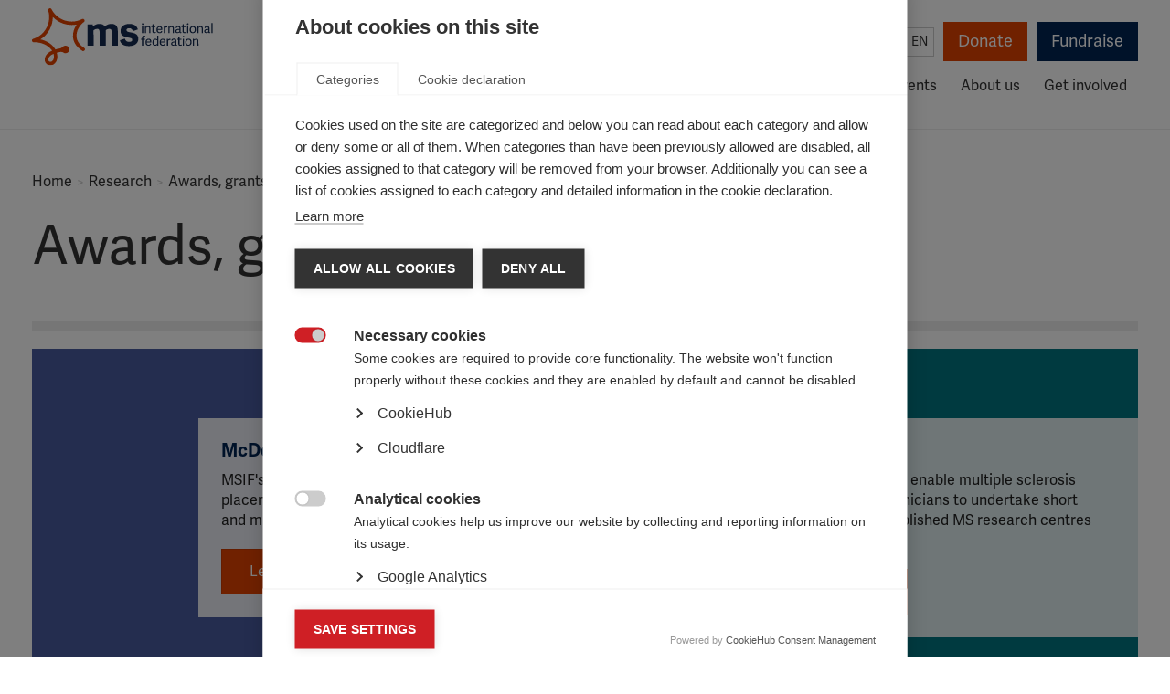

--- FILE ---
content_type: text/html; charset=UTF-8
request_url: https://www.msif.org/research/awards-grants-and-fellowships/?lang=en/embed/feed/feed/feed/feed/feed/feed/feed/feed/
body_size: 13727
content:
<!doctype html>
<!--[if lt IE 7]><html class="no-js ie ie6 lt-ie9 lt-ie8 lt-ie7" lang="en"> <![endif]-->
<!--[if IE 7]><html class="no-js ie ie7 lt-ie9 lt-ie8" lang="en"> <![endif]-->
<!--[if IE 8]><html class="no-js ie ie8 lt-ie9" lang="en"> <![endif]-->
<!--[if gt IE 8]><!--><html class="no-js" lang="en"> <!--<![endif]-->
    <head>

        <!-- Meta -->
        <meta charset="UTF-8">
        <meta http-equiv="Content-Type" content="text/html; charset=UTF-8">
        <meta http-equiv="X-UA-Compatible" content="IE=edge,chrome=1">
        <meta name="viewport" content="width=device-width, initial-scale=1.0">

        
        
        <!-- Typekit fonts -->
        <link rel="stylesheet" href="https://use.typekit.net/ote8yyx.css">
        <script type="text/javascript">try{Typekit.load();}catch(e){}</script>

        <!-- Stylesheets -->
        <link rel="stylesheet" href="https://cdn.shortpixel.ai/spai/q_glossy+ret_auto+to_webp+v_2/www.msif.org/wp-content/themes/msif/assets/css/codekit.css?v=1.4.0" data-spai-egr="1" media="screen">
        <link rel="stylesheet" href="https://cdn.shortpixel.ai/spai/q_glossy+ret_auto+to_webp+v_2/www.msif.org/wp-content/themes/msif/assets/css/print.css" data-spai-egr="1" media="print">

                
        <!-- Favicon -->
        <link href="https://cdn.shortpixel.ai/spai/q_glossy+ret_img+to_webp/www.msif.org/wp-content/themes/msif/assets/images/favicon.png" data-spai-egr="1" rel="icon" type="image/png">

        <!-- Wordpress -->
        <meta name='robots' content='index, follow, max-image-preview:large, max-snippet:-1, max-video-preview:-1' />
	<style>img:is([sizes="auto" i], [sizes^="auto," i]) { contain-intrinsic-size: 3000px 1500px }</style>
	
	<!-- This site is optimized with the Yoast SEO plugin v26.8 - https://yoast.com/product/yoast-seo-wordpress/ -->
	<title>Awards, grants and fellowships - MS International Federation</title>
	<meta name="description" content="Research awards, grants and fellowships from MS International Federation." />
	<link rel="canonical" href="https://www.msif.org/research/awards-grants-and-fellowships/" />
	<meta property="og:locale" content="en_US" />
	<meta property="og:type" content="article" />
	<meta property="og:title" content="Awards, grants and fellowships - MS International Federation" />
	<meta property="og:description" content="Research awards, grants and fellowships from MS International Federation." />
	<meta property="og:url" content="https://www.msif.org/research/awards-grants-and-fellowships/" />
	<meta property="og:site_name" content="MS International Federation" />
	<meta property="article:publisher" content="https://www.facebook.com/MSInternationalFederation/" />
	<meta property="article:modified_time" content="2024-01-02T15:07:45+00:00" />
	<meta property="og:image" content="https://www.msif.org/wp-content/uploads/2014/07/logo-for-fb.png" />
	<meta property="og:image:width" content="200" />
	<meta property="og:image:height" content="200" />
	<meta property="og:image:type" content="image/png" />
	<meta name="twitter:card" content="summary_large_image" />
	<meta name="twitter:site" content="@MSIntFederation" />
	<script type="application/ld+json" class="yoast-schema-graph">{"@context":"https://schema.org","@graph":[{"@type":"WebPage","@id":"https://www.msif.org/research/awards-grants-and-fellowships/","url":"https://www.msif.org/research/awards-grants-and-fellowships/","name":"Awards, grants and fellowships - MS International Federation","isPartOf":{"@id":"https://www.msif.org/#website"},"datePublished":"2014-09-01T14:36:49+00:00","dateModified":"2024-01-02T15:07:45+00:00","description":"Research awards, grants and fellowships from MS International Federation.","breadcrumb":{"@id":"https://www.msif.org/research/awards-grants-and-fellowships/#breadcrumb"},"inLanguage":"en","potentialAction":[{"@type":"ReadAction","target":["https://www.msif.org/research/awards-grants-and-fellowships/"]}]},{"@type":"BreadcrumbList","@id":"https://www.msif.org/research/awards-grants-and-fellowships/#breadcrumb","itemListElement":[{"@type":"ListItem","position":1,"name":"Home","item":"https://www.msif.org/"},{"@type":"ListItem","position":2,"name":"Research","item":"https://www.msif.org/research/"},{"@type":"ListItem","position":3,"name":"Awards, grants and fellowships"}]},{"@type":"WebSite","@id":"https://www.msif.org/#website","url":"https://www.msif.org/","name":"MS International Federation","description":"The Multiple Sclerosis International Federation (MSIF) is the world’s only global network of MS organisations. We have 44 member organisations from around the globe, as well links to many other smaller organisations. Together we lead the fight against MS and work to improve the quality of life of people affected by MS wherever they live.","publisher":{"@id":"https://www.msif.org/#organization"},"potentialAction":[{"@type":"SearchAction","target":{"@type":"EntryPoint","urlTemplate":"https://www.msif.org/?s={search_term_string}"},"query-input":{"@type":"PropertyValueSpecification","valueRequired":true,"valueName":"search_term_string"}}],"inLanguage":"en"},{"@type":"Organization","@id":"https://www.msif.org/#organization","name":"Multiple Sclerosis International Federation","url":"https://www.msif.org/","logo":{"@type":"ImageObject","inLanguage":"en","@id":"https://www.msif.org/#/schema/logo/image/","url":"https://www.msif.org/wp-content/uploads/2018/12/MSIF-LOGO_Horizontal_700x297.jpg","contentUrl":"https://www.msif.org/wp-content/uploads/2018/12/MSIF-LOGO_Horizontal_700x297.jpg","width":700,"height":297,"caption":"Multiple Sclerosis International Federation"},"image":{"@id":"https://www.msif.org/#/schema/logo/image/"},"sameAs":["https://www.facebook.com/MSInternationalFederation/","https://x.com/MSIntFederation"]}]}</script>
	<!-- / Yoast SEO plugin. -->


<link rel='stylesheet' id='wppb_css-css' href='https://cdn.shortpixel.ai/spai/q_glossy+ret_auto+to_webp+v_2/www.msif.org/wp-content/plugins/progress-bar/css/wppb.css?ver=2.2.4' data-spai-egr='1' type='text/css' media='all' />
<style id='classic-theme-styles-inline-css' type='text/css'>
/*! This file is auto-generated */
.wp-block-button__link{color:#fff;background-color:#32373c;border-radius:9999px;box-shadow:none;text-decoration:none;padding:calc(.667em + 2px) calc(1.333em + 2px);font-size:1.125em}.wp-block-file__button{background:#32373c;color:#fff;text-decoration:none}
</style>
<link rel='stylesheet' id='search-filter-plugin-styles-css' href='https://cdn.shortpixel.ai/spai/q_glossy+ret_auto+to_webp+v_2/www.msif.org/wp-content/plugins/search-filter-pro/public/assets/css/search-filter.min.css?ver=2.5.21' data-spai-egr='1' type='text/css' media='all' />
<link rel='stylesheet' id='flick-css' href='https://cdn.shortpixel.ai/spai/q_glossy+ret_auto+to_webp+v_2/www.msif.org/wp-content/plugins/mailchimp/assets/css/flick/flick.css?ver=2.0.1' data-spai-egr='1' type='text/css' media='all' />
<link rel='stylesheet' id='mailchimp_sf_main_css-css' href='https://cdn.shortpixel.ai/spai/q_glossy+ret_auto+to_webp+v_2/www.msif.org/wp-content/plugins/mailchimp/assets/css/frontend.css?ver=2.0.1' data-spai-egr='1' type='text/css' media='all' />
<script type="text/javascript" src="https://www.msif.org/wp-includes/js/jquery/jquery.min.js?ver=3.7.1" id="jquery-core-js"></script>
<script type="text/javascript" src="https://www.msif.org/wp-includes/js/jquery/jquery-migrate.min.js?ver=3.4.1" id="jquery-migrate-js"></script>
<script type="text/javascript" id="search-filter-plugin-build-js-extra">
/* <![CDATA[ */
var SF_LDATA = {"ajax_url":"https:\/\/www.msif.org\/wp-admin\/admin-ajax.php","home_url":"https:\/\/www.msif.org\/","extensions":[]};
/* ]]> */
</script>
<script type="text/javascript" src="https://www.msif.org/wp-content/plugins/search-filter-pro/public/assets/js/search-filter-build.min.js?ver=2.5.21" id="search-filter-plugin-build-js"></script>
<script type="text/javascript" src="https://www.msif.org/wp-content/plugins/search-filter-pro/public/assets/js/chosen.jquery.min.js?ver=2.5.21" id="search-filter-plugin-chosen-js"></script>
<link rel="https://api.w.org/" href="https://www.msif.org/wp-json/" /><link rel="alternate" title="JSON" type="application/json" href="https://www.msif.org/wp-json/wp/v2/pages/216" /><link rel="EditURI" type="application/rsd+xml" title="RSD" href="https://www.msif.org/xmlrpc.php?rsd" />
<link rel='shortlink' href='https://www.msif.org/?p=216' />
<link rel="alternate" title="oEmbed (JSON)" type="application/json+oembed" href="https://www.msif.org/wp-json/oembed/1.0/embed?url=https%3A%2F%2Fwww.msif.org%2Fresearch%2Fawards-grants-and-fellowships%2F%3Flang%3Den%2Fembed%2Ffeed%2Ffeed%2Ffeed%2Ffeed%2Ffeed%2Ffeed%2Ffeed%2Ffeed%2F" />
<link rel="alternate" title="oEmbed (XML)" type="text/xml+oembed" href="https://www.msif.org/wp-json/oembed/1.0/embed?url=https%3A%2F%2Fwww.msif.org%2Fresearch%2Fawards-grants-and-fellowships%2F%3Flang%3Den%2Fembed%2Ffeed%2Ffeed%2Ffeed%2Ffeed%2Ffeed%2Ffeed%2Ffeed%2Ffeed%2F&#038;format=xml" />
<meta name="twitter:partner" content="tfwp" />
<meta name="twitter:card" content="summary" /><meta name="twitter:title" content="Awards, grants and fellowships" />
		<style type="text/css" id="wp-custom-css">
			body .gform_wrapper .gform_body .gform_fields #field_6_8.gfield .gfield_checkbox li input {
  width: 13px;
  height: 13px;
  padding: 0;
  margin:0;
  vertical-align: bottom;
  position: relative;
  top: 18px;
  *overflow: hidden;
}
body .gform_wrapper .gform_body .gform_fields #field_6_8.gfield  .gfield_checkbox li label {
  padding: 0;
  margin:0;
  display: block;
  position: relative;
	padding-left: 25px;
  text-indent: 0px;
font-family: "adelle-sans",Helvetica,Arial,sans-serif;
	font-size: 15px;
	line-height: 1.2;
	color: #333;
	top: 1px;
}

body .gform_wrapper .gform_body .gform_fields #field_7_4.gfield .gfield_checkbox li input {
  width: 13px;
  height: 13px;
  padding: 0;
  margin:0;
  vertical-align: bottom;
  position: relative;
  top: 18px;
  *overflow: hidden;
}
body .gform_wrapper .gform_body .gform_fields #field_7_4.gfield  .gfield_checkbox li label {
  padding: 0;
  margin:0;
  display: block;
  position: relative;
	padding-left: 25px;
  text-indent: 0px;
font-family: "adelle-sans",Helvetica,Arial,sans-serif;
	font-size: 15px;
	line-height: 1.2;
	color: #333;
	top: 1px;
}
		</style>
		

        <!-- Google Translate -->
        <meta name="google-translate-customization" content="db97876921eeb6b3-dfa45a4cf1355474-ge4d8f47f8948d565-12">

        
                
        <!-- Hotjar Tracking Code for https://www.msif.org/ 
        <script>
            (function(h,o,t,j,a,r){
                h.hj=h.hj||function(){(h.hj.q=h.hj.q||[]).push(arguments)};
                h._hjSettings={hjid:2710705,hjsv:6};
                a=o.getElementsByTagName('head')[0];
                r=o.createElement('script');r.async=1;
                r.src=t+h._hjSettings.hjid+j+h._hjSettings.hjsv;
                a.appendChild(r);
            })(window,document,'https://static.hotjar.com/c/hotjar-','.js?sv=');
        </script>
        -->
        <style>
            .home-our-members-and-poll .home-our-members {
                float: none;
                width: 100%;
            }
        </style>
    <link href="https://cdn.shortpixel.ai" rel="preconnect" crossorigin></head>

    <body class="wp-singular page-template page-template-page-landing page-template-page-landing-php page page-id-216 page-parent page-child parent-pageid-9 wp-theme-msif">
                    <script>
            dataLayer = [{
                            }];
            </script>
            <!-- Google Tag Manager -->
            <noscript><iframe src="//www.googletagmanager.com/ns.html?id=GTM-WHLZBF"
            height="0" width="0" style="display:none;visibility:hidden"></iframe></noscript>
            <script>(function(w,d,s,l,i){w[l]=w[l]||[];w[l].push({'gtm.start':
            new Date().getTime(),event:'gtm.js'});var f=d.getElementsByTagName(s)[0],
            j=d.createElement(s),dl=l!='dataLayer'?'&l='+l:'';j.async=true;j.src=
            '//www.googletagmanager.com/gtm.js?id='+i+dl;f.parentNode.insertBefore(j,f);
            })(window,document,'script','dataLayer','GTM-WHLZBF');</script>
            <!-- End Google Tag Manager -->
        
        <div id="root">
            <header class="header" role="banner">
                                <div class="container">
    <div class="row">
        <div class="col-lg-12">
            <div class="skip">
                <a href="#main-content" accesskey="s" tabindex="1">Skip to content</a>
            </div>

            <div class="header-tools">
                <div class="header-tools-search">
                    <form action="/" method="get" class="search-form">
  <input class="form-control" name="s" type="text" value="" placeholder="Search" required />
  <button type="submit" class="btn-submit search-form-button">Search</button>
</form>
                </div>

                <div class="header-tools-lang">
                    <span class="header-tools-lang-label">Select language:</span>
                      <div class="lang">
    <button type="button" title="English">en</button>

  	<ul class="options">
  		<li class="es option" tabindex="0"><a href="?lang=es" title="Español" tabindex="-1">Español (ES)</a></li><li class="ar option" tabindex="0"><a href="?lang=ar" title="العربية" tabindex="-1">العربية (AR)</a></li><li class="google-translate option"><div id="google_translate_element"></div><script type="text/javascript">
function googleTranslateElementInit() {
  new google.translate.TranslateElement({pageLanguage: "en", layout: google.translate.TranslateElement.InlineLayout.SIMPLE, autoDisplay: false, multilanguagePage: true, gaTrack: true, gaId: "UA-51830422-2"}, "google_translate_element");
}
</script><script type="text/javascript" src="//translate.google.com/translate_a/element.js?cb=googleTranslateElementInit"></script></li>
  	</ul>
  </div>
                </div>

                <div class="header-tools-actions">
                    <a href="https://donate.msif.org/donate" class="btn btn-primary header-tools-donate">Donate</a>
                    <a href="https://www.justgiving.com/msif/" target="_blank" class="btn btn-secondary header-tools-fundraise">Fundraise</a>
                </div>
            </div>

            <nav role="navigation">
                <div class="logo">
                    <a href="/" title="MS International">MS International</a>
                </div>

                <button class="mobile-nav-toggle" type="button" aria-hidden="true">Menu</button>

                <div id="main-menu" data-level="1" role="menubar">
                    <ul class="nav nav-pills sm">
                                            <li class=" menu-item menu-item-type-post_type menu-item-object-page menu-item-479 menu-item-has-children dropdown" aria-haspopup="true" data-toggle="dropdown" tabindex="-1">
                            <a href="/about-ms/?lang=en/embed/feed/feed/feed/feed/feed/feed/feed/feed/" tabindex="0">About MS</a>
                                                            <div class="dropdown-menu-container" data-level="2" role="menu" aria-hidden="true">
                                    <h3><a href="https://www.msif.org/about-ms/?lang=en/embed/feed/feed/feed/feed/feed/feed/feed/feed/">About MS</a></h3>
                                    <ul class="dropdown-menu">
                                                                            <li class="dropdown-submenu" aria-haspopup="true" data-toggle="dropdown" role="menuitem" tabindex="-1">
                                            <a href="https://www.msif.org/about-ms/what-is-ms/?lang=en/embed/feed/feed/feed/feed/feed/feed/feed/feed/">What is MS?</a>
                                                                                            <div class="dropdown-menu-container" data-level="3" role="menu" aria-hidden="true">
                                                    <h3><a href="https://www.msif.org/about-ms/what-is-ms/?lang=en/embed/feed/feed/feed/feed/feed/feed/feed/feed/">What is MS?</a></h3>
                                                    <ul class="dropdown-menu">
                                                                                                            <li role="menuitem" tabindex="-1"><a href="https://www.msif.org/about-ms/types-of-ms/?lang=en/embed/feed/feed/feed/feed/feed/feed/feed/feed/">Types of MS</a></li>
                                                                                                            <li role="menuitem" tabindex="-1"><a href="https://www.msif.org/about-ms/causes/?lang=en/embed/feed/feed/feed/feed/feed/feed/feed/feed/">Causes of MS</a></li>
                                                                                                            <li role="menuitem" tabindex="-1"><a href="https://www.msif.org/about-ms/childhood-ms/?lang=en/embed/feed/feed/feed/feed/feed/feed/feed/feed/">MS in Children</a></li>
                                                                                                        </ul>
                                                </div>
                                                                                    </li>
                                                                            <li role="menuitem" tabindex="-1">
                                            <a href="https://www.msif.org/about-ms/diagnosing-ms/?lang=en/embed/feed/feed/feed/feed/feed/feed/feed/feed/">Diagnosing MS</a>
                                                                                    </li>
                                                                            <li class="dropdown-submenu" aria-haspopup="true" data-toggle="dropdown" role="menuitem" tabindex="-1">
                                            <a href="https://www.msif.org/about-ms/treatments/?lang=en/embed/feed/feed/feed/feed/feed/feed/feed/feed/">Treatments and therapies</a>
                                                                                            <div class="dropdown-menu-container" data-level="3" role="menu" aria-hidden="true">
                                                    <h3><a href="https://www.msif.org/about-ms/treatments/?lang=en/embed/feed/feed/feed/feed/feed/feed/feed/feed/">Treatments and therapies</a></h3>
                                                    <ul class="dropdown-menu">
                                                                                                            <li role="menuitem" tabindex="-1"><a href="https://www.msif.org/about-ms/treatments/treatment-during-a-relapse/?lang=en/embed/feed/feed/feed/feed/feed/feed/feed/feed/">Treatment during a relapse</a></li>
                                                                                                            <li role="menuitem" tabindex="-1"><a href="https://www.msif.org/about-ms/treatments/disease-modifying-therapies/?lang=en/embed/feed/feed/feed/feed/feed/feed/feed/feed/">Disease-modifying therapies</a></li>
                                                                                                            <li role="menuitem" tabindex="-1"><a href="https://www.msif.org/about-ms/treatments/stem-cell-therapy/?lang=en/embed/feed/feed/feed/feed/feed/feed/feed/feed/">Stem cell therapy</a></li>
                                                                                                            <li role="menuitem" tabindex="-1"><a href="https://www.msif.org/about-ms/treatments/treating-ms-symptoms/?lang=en/embed/feed/feed/feed/feed/feed/feed/feed/feed/">Treating MS symptoms</a></li>
                                                                                                            <li role="menuitem" tabindex="-1"><a href="https://www.msif.org/about-ms/treatments/rehabilitation/?lang=en/embed/feed/feed/feed/feed/feed/feed/feed/feed/">Rehabilitation</a></li>
                                                                                                            <li role="menuitem" tabindex="-1"><a href="https://www.msif.org/about-ms/treatments/complementary-therapies/?lang=en/embed/feed/feed/feed/feed/feed/feed/feed/feed/">Complementary therapies </a></li>
                                                                                                        </ul>
                                                </div>
                                                                                    </li>
                                                                            <li class="dropdown-submenu" aria-haspopup="true" data-toggle="dropdown" role="menuitem" tabindex="-1">
                                            <a href="https://www.msif.org/about-ms/symptoms-of-ms/?lang=en/embed/feed/feed/feed/feed/feed/feed/feed/feed/">Symptoms of MS</a>
                                                                                            <div class="dropdown-menu-container" data-level="3" role="menu" aria-hidden="true">
                                                    <h3><a href="https://www.msif.org/about-ms/symptoms-of-ms/?lang=en/embed/feed/feed/feed/feed/feed/feed/feed/feed/">Symptoms of MS</a></h3>
                                                    <ul class="dropdown-menu">
                                                                                                            <li role="menuitem" tabindex="-1"><a href="https://www.msif.org/about-ms/symptoms-of-ms/pain/?lang=en/embed/feed/feed/feed/feed/feed/feed/feed/feed/">Pain</a></li>
                                                                                                            <li role="menuitem" tabindex="-1"><a href="https://www.msif.org/about-ms/symptoms-of-ms/vision-issues/?lang=en/embed/feed/feed/feed/feed/feed/feed/feed/feed/">Vision</a></li>
                                                                                                            <li role="menuitem" tabindex="-1"><a href="https://www.msif.org/about-ms/symptoms-of-ms/bladder-and-bowel-issues/?lang=en/embed/feed/feed/feed/feed/feed/feed/feed/feed/">Bladder and bowel</a></li>
                                                                                                            <li role="menuitem" tabindex="-1"><a href="https://www.msif.org/about-ms/symptoms-of-ms/fatigue/?lang=en/embed/feed/feed/feed/feed/feed/feed/feed/feed/">Fatigue</a></li>
                                                                                                            <li role="menuitem" tabindex="-1"><a href="https://www.msif.org/about-ms/symptoms-of-ms/cognition-and-emotional-changes/?lang=en/embed/feed/feed/feed/feed/feed/feed/feed/feed/">Emotion and cognitition</a></li>
                                                                                                            <li role="menuitem" tabindex="-1"><a href="https://www.msif.org/about-ms/symptoms-of-ms/sexual-problems/?lang=en/embed/feed/feed/feed/feed/feed/feed/feed/feed/">Sexual problems</a></li>
                                                                                                            <li role="menuitem" tabindex="-1"><a href="https://www.msif.org/about-ms/symptoms-of-ms/movement-and-coordination-problems/?lang=en/embed/feed/feed/feed/feed/feed/feed/feed/feed/">Movement and coordination</a></li>
                                                                                                        </ul>
                                                </div>
                                                                                    </li>
                                                                        </ul>
                                </div>
                                                    </li>
                                            <li class=" menu-item menu-item-type-post_type menu-item-object-page menu-item-22 menu-item-has-children dropdown" aria-haspopup="true" data-toggle="dropdown" tabindex="-1">
                            <a href="/living-with-ms/?lang=en/embed/feed/feed/feed/feed/feed/feed/feed/feed/" tabindex="0">Living with MS</a>
                                                            <div class="dropdown-menu-container" data-level="2" role="menu" aria-hidden="true">
                                    <h3><a href="https://www.msif.org/living-with-ms/?lang=en/embed/feed/feed/feed/feed/feed/feed/feed/feed/">Living with MS</a></h3>
                                    <ul class="dropdown-menu">
                                                                            <li role="menuitem" tabindex="-1">
                                            <a href="https://www.msif.org/living-with-ms/find-ms-support-near-you/?lang=en/embed/feed/feed/feed/feed/feed/feed/feed/feed/">Find MS support near you</a>
                                                                                    </li>
                                                                            <li role="menuitem" tabindex="-1">
                                            <a href="https://www.msif.org/living-with-ms/what-influences-quality-of-life/?lang=en/embed/feed/feed/feed/feed/feed/feed/feed/feed/">What influences quality of life?</a>
                                                                                    </li>
                                                                            <li role="menuitem" tabindex="-1">
                                            <a href="https://www.msif.org/living-with-ms/wellness-practices/?lang=en/embed/feed/feed/feed/feed/feed/feed/feed/feed/">Keeping healthy</a>
                                                                                    </li>
                                                                            <li role="menuitem" tabindex="-1">
                                            <a href="https://www.msif.org/living-with-ms/ms-and-menopause/?lang=en/embed/feed/feed/feed/feed/feed/feed/feed/feed/">MS and menopause</a>
                                                                                    </li>
                                                                            <li role="menuitem" tabindex="-1">
                                            <a href="https://www.msif.org/living-with-ms/smoking-and-ms/?lang=en/embed/feed/feed/feed/feed/feed/feed/feed/feed/">Smoking and MS</a>
                                                                                    </li>
                                                                            <li class="dropdown-submenu" aria-haspopup="true" data-toggle="dropdown" role="menuitem" tabindex="-1">
                                            <a href="https://www.msif.org/living-with-ms/relationships/?lang=en/embed/feed/feed/feed/feed/feed/feed/feed/feed/">Relationships</a>
                                                                                            <div class="dropdown-menu-container" data-level="3" role="menu" aria-hidden="true">
                                                    <h3><a href="https://www.msif.org/living-with-ms/relationships/?lang=en/embed/feed/feed/feed/feed/feed/feed/feed/feed/">Relationships</a></h3>
                                                    <ul class="dropdown-menu">
                                                                                                            <li role="menuitem" tabindex="-1"><a href="https://www.msif.org/living-with-ms/family-life/?lang=en/embed/feed/feed/feed/feed/feed/feed/feed/feed/">Family life</a></li>
                                                                                                            <li role="menuitem" tabindex="-1"><a href="https://www.msif.org/living-with-ms/relationships-and-intimacy/?lang=en/embed/feed/feed/feed/feed/feed/feed/feed/feed/">Intimacy</a></li>
                                                                                                            <li role="menuitem" tabindex="-1"><a href="https://www.msif.org/living-with-ms/caregivers/?lang=en/embed/feed/feed/feed/feed/feed/feed/feed/feed/">Caregivers</a></li>
                                                                                                        </ul>
                                                </div>
                                                                                    </li>
                                                                            <li role="menuitem" tabindex="-1">
                                            <a href="https://www.msif.org/living-with-ms/telling-people-you-have-ms-2/?lang=en/embed/feed/feed/feed/feed/feed/feed/feed/feed/">Telling people you have MS</a>
                                                                                    </li>
                                                                            <li role="menuitem" tabindex="-1">
                                            <a href="https://www.msif.org/living-with-ms/ageing-and-ms/?lang=en/embed/feed/feed/feed/feed/feed/feed/feed/feed/">Ageing and MS</a>
                                                                                    </li>
                                                                            <li role="menuitem" tabindex="-1">
                                            <a href="https://www.msif.org/living-with-ms/education-and-employment/?lang=en/embed/feed/feed/feed/feed/feed/feed/feed/feed/">Education and employment</a>
                                                                                    </li>
                                                                            <li role="menuitem" tabindex="-1">
                                            <a href="https://www.msif.org/news/2020/02/10/the-coronavirus-and-ms-what-you-need-to-know/?lang=en/embed/feed/feed/feed/feed/feed/feed/feed/feed/">COVID-19 advice</a>
                                                                                    </li>
                                                                        </ul>
                                </div>
                                                    </li>
                                            <li class=" menu-item menu-item-type-post_type menu-item-object-page current-page-ancestor current-menu-ancestor current-menu-parent current-page-parent current_page_parent current_page_ancestor menu-item-21 menu-item-has-children dropdown" aria-haspopup="true" data-toggle="dropdown" tabindex="-1">
                            <a href="/research/?lang=en/embed/feed/feed/feed/feed/feed/feed/feed/feed/" tabindex="0">Research</a>
                                                            <div class="dropdown-menu-container" data-level="2" role="menu" aria-hidden="true">
                                    <h3><a href="https://www.msif.org/research/?lang=en/embed/feed/feed/feed/feed/feed/feed/feed/feed/">Research</a></h3>
                                    <ul class="dropdown-menu">
                                                                            <li role="menuitem" tabindex="-1">
                                            <a href="https://www.msif.org/about-us/who-we-are-and-what-we-do/atlas/?lang=en/embed/feed/feed/feed/feed/feed/feed/feed/feed/">Atlas of MS</a>
                                                                                    </li>
                                                                            <li class="dropdown-submenu" aria-haspopup="true" data-toggle="dropdown" role="menuitem" tabindex="-1">
                                            <a href="https://www.msif.org/research/challenges-of-ms-research/?lang=en/embed/feed/feed/feed/feed/feed/feed/feed/feed/">Key topics in MS research</a>
                                                                                            <div class="dropdown-menu-container" data-level="3" role="menu" aria-hidden="true">
                                                    <h3><a href="https://www.msif.org/research/challenges-of-ms-research/?lang=en/embed/feed/feed/feed/feed/feed/feed/feed/feed/">Key topics in MS research</a></h3>
                                                    <ul class="dropdown-menu">
                                                                                                            <li role="menuitem" tabindex="-1"><a href="https://www.msif.org/research/challenges-of-ms-research/clinical-trials-and-clinical-developments/?lang=en/embed/feed/feed/feed/feed/feed/feed/feed/feed/">Clinical research and trials</a></li>
                                                                                                            <li role="menuitem" tabindex="-1"><a href="https://www.msif.org/epstein-barr-virus-and-ms/?lang=en/embed/feed/feed/feed/feed/feed/feed/feed/feed/">Epstein-Barr virus and MS</a></li>
                                                                                                            <li role="menuitem" tabindex="-1"><a href="https://www.msif.org/research/challenges-of-ms-research/ms-registries-putting-people-with-ms-at-the-heart-of-research/?lang=en/embed/feed/feed/feed/feed/feed/feed/feed/feed/">MS registries</a></li>
                                                                                                            <li role="menuitem" tabindex="-1"><a href="https://www.msif.org/proms/?lang=en/embed/feed/feed/feed/feed/feed/feed/feed/feed/">Patient Reported Outcomes for MS</a></li>
                                                                                                            <li role="menuitem" tabindex="-1"><a href="https://www.msif.org/research/challenges-of-ms-research/research-into-ms-and-quality-of-life/?lang=en/embed/feed/feed/feed/feed/feed/feed/feed/feed/">Quality of life research in MS</a></li>
                                                                                                            <li role="menuitem" tabindex="-1"><a href="https://www.msif.org/research/challenges-of-ms-research/stem-cell-therapy-for-ms/?lang=en/embed/feed/feed/feed/feed/feed/feed/feed/feed/">Stem cell therapy for MS</a></li>
                                                                                                        </ul>
                                                </div>
                                                                                    </li>
                                                                            <li class="dropdown-submenu" aria-haspopup="true" data-toggle="dropdown" role="menuitem" tabindex="-1">
                                            <a href="https://www.msif.org/research/awards-grants-and-fellowships/?lang=en/embed/feed/feed/feed/feed/feed/feed/feed/feed/">Awards, grants and fellowships</a>
                                                                                            <div class="dropdown-menu-container" data-level="3" role="menu" aria-hidden="true">
                                                    <h3><a href="https://www.msif.org/research/awards-grants-and-fellowships/?lang=en/embed/feed/feed/feed/feed/feed/feed/feed/feed/">Awards, grants and fellowships</a></h3>
                                                    <ul class="dropdown-menu">
                                                                                                            <li role="menuitem" tabindex="-1"><a href="https://www.msif.org/research/awards-grants-and-fellowships/mcdonald-fellowships/?lang=en/embed/feed/feed/feed/feed/feed/feed/feed/feed/">McDonald Fellowships</a></li>
                                                                                                            <li role="menuitem" tabindex="-1"><a href="https://www.msif.org/research/awards-grants-and-fellowships/du-pre-grants/?lang=en/embed/feed/feed/feed/feed/feed/feed/feed/feed/">Du Pré Grants</a></li>
                                                                                                            <li role="menuitem" tabindex="-1"><a href="https://www.msif.org/research/awards-grants-and-fellowships/charcot-award/?lang=en/embed/feed/feed/feed/feed/feed/feed/feed/feed/">Charcot Award</a></li>
                                                                                                            <li role="menuitem" tabindex="-1"><a href="https://www.msif.org/research/awards-grants-and-fellowships/global-ms-research-fellowships/?lang=en/embed/feed/feed/feed/feed/feed/feed/feed/feed/">Global MS research fellowships</a></li>
                                                                                                            <li role="menuitem" tabindex="-1"><a href="https://www.msif.org/research/awards-grants-and-fellowships/young-investigator-award/?lang=en/embed/feed/feed/feed/feed/feed/feed/feed/feed/">Young Investigator Award</a></li>
                                                                                                        </ul>
                                                </div>
                                                                                    </li>
                                                                            <li class="dropdown-submenu" aria-haspopup="true" data-toggle="dropdown" role="menuitem" tabindex="-1">
                                            <a href="https://www.msif.org/international-progressive-ms-alliance/?lang=en/embed/feed/feed/feed/feed/feed/feed/feed/feed/">Progressive MS Alliance</a>
                                                                                            <div class="dropdown-menu-container" data-level="3" role="menu" aria-hidden="true">
                                                    <h3><a href="https://www.msif.org/international-progressive-ms-alliance/?lang=en/embed/feed/feed/feed/feed/feed/feed/feed/feed/">Progressive MS Alliance</a></h3>
                                                    <ul class="dropdown-menu">
                                                                                                            <li role="menuitem" tabindex="-1"><a href="https://www.msif.org/international-progressive-ms-alliance/catchup-progressivemswebcast/?lang=en/embed/feed/feed/feed/feed/feed/feed/feed/feed/">Catch-up on Alliance webcasts</a></li>
                                                                                                        </ul>
                                                </div>
                                                                                    </li>
                                                                        </ul>
                                </div>
                                                    </li>
                                            <li class=" menu-item menu-item-type-post_type menu-item-object-page menu-item-12347 menu-item-has-children dropdown" aria-haspopup="true" data-toggle="dropdown" tabindex="-1">
                            <a href="/access-to-ms-healthcare/?lang=en/embed/feed/feed/feed/feed/feed/feed/feed/feed/" tabindex="0">Access & advocacy</a>
                                                            <div class="dropdown-menu-container" data-level="2" role="menu" aria-hidden="true">
                                    <h3><a href="https://www.msif.org/access-to-ms-healthcare/?lang=en/embed/feed/feed/feed/feed/feed/feed/feed/feed/">Access & advocacy</a></h3>
                                    <ul class="dropdown-menu">
                                                                            <li role="menuitem" tabindex="-1">
                                            <a href="https://www.msif.org/access-to-ms-healthcare/improve-access-to-ms-treatment/?lang=en/embed/feed/feed/feed/feed/feed/feed/feed/feed/">Improve access to MS treatment</a>
                                                                                    </li>
                                                                            <li role="menuitem" tabindex="-1">
                                            <a href="https://www.msif.org/access-to-ms-healthcare/improve-ms-diagnosis/?lang=en/embed/feed/feed/feed/feed/feed/feed/feed/feed/">Improve MS diagnosis</a>
                                                                                    </li>
                                                                            <li role="menuitem" tabindex="-1">
                                            <a href="https://www.msif.org/access-to-ms-healthcare/getting-the-healthcare-i-need/?lang=en/embed/feed/feed/feed/feed/feed/feed/feed/feed/">Getting the healthcare I need</a>
                                                                                    </li>
                                                                            <li role="menuitem" tabindex="-1">
                                            <a href="https://www.msif.org/access-to-ms-healthcare/get-the-evidence/?lang=en/embed/feed/feed/feed/feed/feed/feed/feed/feed/">Get the evidence</a>
                                                                                    </li>
                                                                            <li role="menuitem" tabindex="-1">
                                            <a href="https://www.msif.org/access-to-ms-healthcare/how-to-get-started-in-advocacy/?lang=en/embed/feed/feed/feed/feed/feed/feed/feed/feed/">How to get started in advocacy</a>
                                                                                    </li>
                                                                            <li role="menuitem" tabindex="-1">
                                            <a href="https://www.msif.org/access-to-ms-healthcare/learn-from-others/?lang=en/embed/feed/feed/feed/feed/feed/feed/feed/feed/">Learn from others</a>
                                                                                    </li>
                                                                            <li role="menuitem" tabindex="-1">
                                            <a href="https://www.msif.org/access-to-ms-healthcare/msifs-work-on-access-to-ms-healthcare/?lang=en/embed/feed/feed/feed/feed/feed/feed/feed/feed/">MSIF work on access</a>
                                                                                    </li>
                                                                        </ul>
                                </div>
                                                    </li>
                                            <li class=" menu-item menu-item-type-post_type menu-item-object-page menu-item-8302" tabindex="-1">
                            <a href="/resources/?lang=en/embed/feed/feed/feed/feed/feed/feed/feed/feed/" tabindex="0">Resources</a>
                                                    </li>
                                            <li class=" menu-item menu-item-type-post_type menu-item-object-page menu-item-25" tabindex="-1">
                            <a href="/news-and-events/?lang=en/embed/feed/feed/feed/feed/feed/feed/feed/feed/" tabindex="0">News & events</a>
                                                    </li>
                                            <li class="dropdown-left-align menu-item menu-item-type-post_type menu-item-object-page menu-item-24 menu-item-has-children dropdown" aria-haspopup="true" data-toggle="dropdown" tabindex="-1">
                            <a href="/about-us/?lang=en/embed/feed/feed/feed/feed/feed/feed/feed/feed/" tabindex="0">About us</a>
                                                            <div class="dropdown-menu-container" data-level="2" role="menu" aria-hidden="true">
                                    <h3><a href="https://www.msif.org/about-us/?lang=en/embed/feed/feed/feed/feed/feed/feed/feed/feed/">About us</a></h3>
                                    <ul class="dropdown-menu">
                                                                            <li role="menuitem" tabindex="-1">
                                            <a href="https://www.msif.org/about-us/who-we-are-and-what-we-do/?lang=en/embed/feed/feed/feed/feed/feed/feed/feed/feed/">Who we are and what we do</a>
                                                                                    </li>
                                                                            <li role="menuitem" tabindex="-1">
                                            <a href="https://www.msif.org/about-us/our-strategy/?lang=en/embed/feed/feed/feed/feed/feed/feed/feed/feed/">Our strategy</a>
                                                                                    </li>
                                                                            <li role="menuitem" tabindex="-1">
                                            <a href="https://www.msif.org/about-us/our-members/?lang=en/embed/feed/feed/feed/feed/feed/feed/feed/feed/">Our members</a>
                                                                                    </li>
                                                                            <li role="menuitem" tabindex="-1">
                                            <a href="https://www.msif.org/about-us/staff/?lang=en/embed/feed/feed/feed/feed/feed/feed/feed/feed/">Our staff</a>
                                                                                    </li>
                                                                            <li class="dropdown-submenu" aria-haspopup="true" data-toggle="dropdown" role="menuitem" tabindex="-1">
                                            <a href="https://www.msif.org/about-us/governance/?lang=en/embed/feed/feed/feed/feed/feed/feed/feed/feed/">How we are governed</a>
                                                                                            <div class="dropdown-menu-container" data-level="3" role="menu" aria-hidden="true">
                                                    <h3><a href="https://www.msif.org/about-us/governance/?lang=en/embed/feed/feed/feed/feed/feed/feed/feed/feed/">How we are governed</a></h3>
                                                    <ul class="dropdown-menu">
                                                                                                            <li role="menuitem" tabindex="-1"><a href="https://www.msif.org/about-us/governance/our-committees/board-of-trustees/?lang=en/embed/feed/feed/feed/feed/feed/feed/feed/feed/">Board of trustees</a></li>
                                                                                                            <li role="menuitem" tabindex="-1"><a href="https://www.msif.org/about-us/governance/our-committees/?lang=en/embed/feed/feed/feed/feed/feed/feed/feed/feed/">Committees and expert groups</a></li>
                                                                                                        </ul>
                                                </div>
                                                                                    </li>
                                                                            <li class="dropdown-submenu" aria-haspopup="true" data-toggle="dropdown" role="menuitem" tabindex="-1">
                                            <a href="https://www.msif.org/about-us/how-we-are-funded/?lang=en/embed/feed/feed/feed/feed/feed/feed/feed/feed/">How we are funded</a>
                                                                                            <div class="dropdown-menu-container" data-level="3" role="menu" aria-hidden="true">
                                                    <h3><a href="https://www.msif.org/about-us/how-we-are-funded/?lang=en/embed/feed/feed/feed/feed/feed/feed/feed/feed/">How we are funded</a></h3>
                                                    <ul class="dropdown-menu">
                                                                                                            <li role="menuitem" tabindex="-1"><a href="https://www.msif.org/about-us/how-we-are-funded/our-income-in-2024/?lang=en/embed/feed/feed/feed/feed/feed/feed/feed/feed/">Our income in 2024</a></li>
                                                                                                            <li role="menuitem" tabindex="-1"><a href="https://www.msif.org/about-us/how-we-are-funded/work-healthcare-industry/?lang=en/embed/feed/feed/feed/feed/feed/feed/feed/feed/">How we work with the healthcare industry</a></li>
                                                                                                            <li role="menuitem" tabindex="-1"><a href="https://www.msif.org/about-us/how-we-are-funded/msif-covid-19-response-initiative/?lang=en/embed/feed/feed/feed/feed/feed/feed/feed/feed/">MSIF COVID-19 Response Initiative</a></li>
                                                                                                            <li role="menuitem" tabindex="-1"><a href="https://www.msif.org/get-involved/our-supporter-promise/?lang=en/embed/feed/feed/feed/feed/feed/feed/feed/feed/">Our supporter promise</a></li>
                                                                                                        </ul>
                                                </div>
                                                                                    </li>
                                                                            <li role="menuitem" tabindex="-1">
                                            <a href="https://www.msif.org/about-us/reports-and-resources/?lang=en/embed/feed/feed/feed/feed/feed/feed/feed/feed/">Annual accounts</a>
                                                                                    </li>
                                                                            <li role="menuitem" tabindex="-1">
                                            <a href="https://www.msif.org/about-us/conflicts-impact/?lang=en/embed/feed/feed/feed/feed/feed/feed/feed/feed/">Conflict’s impact on people affected by MS</a>
                                                                                    </li>
                                                                        </ul>
                                </div>
                                                    </li>
                                            <li class="dropdown-left-align menu-item menu-item-type-post_type menu-item-object-page menu-item-4874 menu-item-has-children dropdown" aria-haspopup="true" data-toggle="dropdown" tabindex="-1">
                            <a href="/get-involved/?lang=en/embed/feed/feed/feed/feed/feed/feed/feed/feed/" tabindex="0">Get involved</a>
                                                            <div class="dropdown-menu-container" data-level="2" role="menu" aria-hidden="true">
                                    <h3><a href="https://www.msif.org/get-involved/?lang=en/embed/feed/feed/feed/feed/feed/feed/feed/feed/">Get involved</a></h3>
                                    <ul class="dropdown-menu">
                                                                            <li role="menuitem" tabindex="-1">
                                            <a href="https://www.msif.org/about-us/contact-us/?lang=en/embed/feed/feed/feed/feed/feed/feed/feed/feed/">Contact us</a>
                                                                                    </li>
                                                                            <li role="menuitem" tabindex="-1">
                                            <a href="https://www.msif.org/fundraise-for-a-world-without-ms/?lang=en/embed/feed/feed/feed/feed/feed/feed/feed/feed/">Fundraise for MSIF</a>
                                                                                    </li>
                                                                            <li role="menuitem" tabindex="-1">
                                            <a href="https://www.msif.org/get-involved/join-msif/?lang=en/embed/feed/feed/feed/feed/feed/feed/feed/feed/">Join MSIF (MS organisations)</a>
                                                                                    </li>
                                                                            <li role="menuitem" tabindex="-1">
                                            <a href="https://www.msif.org/get-involved/newsletters/?lang=en/embed/feed/feed/feed/feed/feed/feed/feed/feed/">Sign up for our newsletters</a>
                                                                                    </li>
                                                                            <li role="menuitem" tabindex="-1">
                                            <a href="https://www.msif.org/about-us/who-we-are-and-what-we-do/world-ms-day/?lang=en/embed/feed/feed/feed/feed/feed/feed/feed/feed/">World MS Day</a>
                                                                                    </li>
                                                                            <li role="menuitem" tabindex="-1">
                                            <a href="https://www.msif.org/the-may-50k/?lang=en/embed/feed/feed/feed/feed/feed/feed/feed/feed/">The May 50K</a>
                                                                                    </li>
                                                                            <li role="menuitem" tabindex="-1">
                                            <a href="https://www.msif.org/cykelnerven/?lang=en/embed/feed/feed/feed/feed/feed/feed/feed/feed/">Cycle For MS: Conquer the Tour</a>
                                                                                    </li>
                                                                        </ul>
                                </div>
                                                    </li>
                                        </ul>
                </div>

                <div class="mobile-nav" aria-hidden="true">
                                                                        <div class="mobile-nav-container" id="menu-4874">
                                <button class="mobile-nav-back" data-goto-menu="menu-0"><span class="mobile-nav-back-content">Back</span></button>
                                <div class="mobile-nav-list-wrapper">
                                    <ul class="mobile-nav-list">
                                                                                <li class="mobile-nav-item mobile-nav-item-parent">
                                            <div class="mobile-nav-actions">
                                                <a class="mobile-nav-anchor" href="https://www.msif.org/get-involved/?lang=en/embed/feed/feed/feed/feed/feed/feed/feed/feed/">Get involved</a>
                                            </div>
                                        </li>
                                                                                                                            <li class="mobile-nav-item">
                                                <div class="mobile-nav-actions">
                                                    <a class="mobile-nav-anchor" href="https://www.msif.org/about-us/contact-us/?lang=en/embed/feed/feed/feed/feed/feed/feed/feed/feed/">Contact us</a>
                                                </div>
                                            </li>
                                                                                    <li class="mobile-nav-item">
                                                <div class="mobile-nav-actions">
                                                    <a class="mobile-nav-anchor" href="https://www.msif.org/fundraise-for-a-world-without-ms/?lang=en/embed/feed/feed/feed/feed/feed/feed/feed/feed/">Fundraise for MSIF</a>
                                                </div>
                                            </li>
                                                                                    <li class="mobile-nav-item">
                                                <div class="mobile-nav-actions">
                                                    <a class="mobile-nav-anchor" href="https://www.msif.org/get-involved/join-msif/?lang=en/embed/feed/feed/feed/feed/feed/feed/feed/feed/">Join MSIF (MS organisations)</a>
                                                </div>
                                            </li>
                                                                                    <li class="mobile-nav-item">
                                                <div class="mobile-nav-actions">
                                                    <a class="mobile-nav-anchor" href="https://www.msif.org/get-involved/newsletters/?lang=en/embed/feed/feed/feed/feed/feed/feed/feed/feed/">Sign up for our newsletters</a>
                                                </div>
                                            </li>
                                                                                    <li class="mobile-nav-item">
                                                <div class="mobile-nav-actions">
                                                    <a class="mobile-nav-anchor" href="https://www.msif.org/about-us/who-we-are-and-what-we-do/world-ms-day/?lang=en/embed/feed/feed/feed/feed/feed/feed/feed/feed/">World MS Day</a>
                                                </div>
                                            </li>
                                                                                    <li class="mobile-nav-item">
                                                <div class="mobile-nav-actions">
                                                    <a class="mobile-nav-anchor" href="https://www.msif.org/the-may-50k/?lang=en/embed/feed/feed/feed/feed/feed/feed/feed/feed/">The May 50K</a>
                                                </div>
                                            </li>
                                                                                    <li class="mobile-nav-item">
                                                <div class="mobile-nav-actions">
                                                    <a class="mobile-nav-anchor" href="https://www.msif.org/cykelnerven/?lang=en/embed/feed/feed/feed/feed/feed/feed/feed/feed/">Cycle For MS: Conquer the Tour</a>
                                                </div>
                                            </li>
                                                                            </ul>
                                </div>
                            </div>
                                                    <div class="mobile-nav-container" id="menu-5824">
                                <button class="mobile-nav-back" data-goto-menu="menu-24"><span class="mobile-nav-back-content">Back</span></button>
                                <div class="mobile-nav-list-wrapper">
                                    <ul class="mobile-nav-list">
                                                                                <li class="mobile-nav-item mobile-nav-item-parent">
                                            <div class="mobile-nav-actions">
                                                <a class="mobile-nav-anchor" href="https://www.msif.org/about-us/how-we-are-funded/?lang=en/embed/feed/feed/feed/feed/feed/feed/feed/feed/">How we are funded</a>
                                            </div>
                                        </li>
                                                                                                                            <li class="mobile-nav-item">
                                                <div class="mobile-nav-actions">
                                                    <a class="mobile-nav-anchor" href="https://www.msif.org/about-us/how-we-are-funded/our-income-in-2024/?lang=en/embed/feed/feed/feed/feed/feed/feed/feed/feed/">Our income in 2024</a>
                                                </div>
                                            </li>
                                                                                    <li class="mobile-nav-item">
                                                <div class="mobile-nav-actions">
                                                    <a class="mobile-nav-anchor" href="https://www.msif.org/about-us/how-we-are-funded/work-healthcare-industry/?lang=en/embed/feed/feed/feed/feed/feed/feed/feed/feed/">How we work with the healthcare industry</a>
                                                </div>
                                            </li>
                                                                                    <li class="mobile-nav-item">
                                                <div class="mobile-nav-actions">
                                                    <a class="mobile-nav-anchor" href="https://www.msif.org/about-us/how-we-are-funded/msif-covid-19-response-initiative/?lang=en/embed/feed/feed/feed/feed/feed/feed/feed/feed/">MSIF COVID-19 Response Initiative</a>
                                                </div>
                                            </li>
                                                                                    <li class="mobile-nav-item">
                                                <div class="mobile-nav-actions">
                                                    <a class="mobile-nav-anchor" href="https://www.msif.org/get-involved/our-supporter-promise/?lang=en/embed/feed/feed/feed/feed/feed/feed/feed/feed/">Our supporter promise</a>
                                                </div>
                                            </li>
                                                                            </ul>
                                </div>
                            </div>
                                                    <div class="mobile-nav-container" id="menu-1502">
                                <button class="mobile-nav-back" data-goto-menu="menu-24"><span class="mobile-nav-back-content">Back</span></button>
                                <div class="mobile-nav-list-wrapper">
                                    <ul class="mobile-nav-list">
                                                                                <li class="mobile-nav-item mobile-nav-item-parent">
                                            <div class="mobile-nav-actions">
                                                <a class="mobile-nav-anchor" href="https://www.msif.org/about-us/governance/?lang=en/embed/feed/feed/feed/feed/feed/feed/feed/feed/">How we are governed</a>
                                            </div>
                                        </li>
                                                                                                                            <li class="mobile-nav-item">
                                                <div class="mobile-nav-actions">
                                                    <a class="mobile-nav-anchor" href="https://www.msif.org/about-us/governance/our-committees/board-of-trustees/?lang=en/embed/feed/feed/feed/feed/feed/feed/feed/feed/">Board of trustees</a>
                                                </div>
                                            </li>
                                                                                    <li class="mobile-nav-item">
                                                <div class="mobile-nav-actions">
                                                    <a class="mobile-nav-anchor" href="https://www.msif.org/about-us/governance/our-committees/?lang=en/embed/feed/feed/feed/feed/feed/feed/feed/feed/">Committees and expert groups</a>
                                                </div>
                                            </li>
                                                                            </ul>
                                </div>
                            </div>
                                                    <div class="mobile-nav-container" id="menu-24">
                                <button class="mobile-nav-back" data-goto-menu="menu-0"><span class="mobile-nav-back-content">Back</span></button>
                                <div class="mobile-nav-list-wrapper">
                                    <ul class="mobile-nav-list">
                                                                                <li class="mobile-nav-item mobile-nav-item-parent">
                                            <div class="mobile-nav-actions">
                                                <a class="mobile-nav-anchor" href="https://www.msif.org/about-us/?lang=en/embed/feed/feed/feed/feed/feed/feed/feed/feed/">About us</a>
                                            </div>
                                        </li>
                                                                                                                            <li class="mobile-nav-item">
                                                <div class="mobile-nav-actions">
                                                    <a class="mobile-nav-anchor" href="https://www.msif.org/about-us/who-we-are-and-what-we-do/?lang=en/embed/feed/feed/feed/feed/feed/feed/feed/feed/">Who we are and what we do</a>
                                                </div>
                                            </li>
                                                                                    <li class="mobile-nav-item">
                                                <div class="mobile-nav-actions">
                                                    <a class="mobile-nav-anchor" href="https://www.msif.org/about-us/our-strategy/?lang=en/embed/feed/feed/feed/feed/feed/feed/feed/feed/">Our strategy</a>
                                                </div>
                                            </li>
                                                                                    <li class="mobile-nav-item">
                                                <div class="mobile-nav-actions">
                                                    <a class="mobile-nav-anchor" href="https://www.msif.org/about-us/our-members/?lang=en/embed/feed/feed/feed/feed/feed/feed/feed/feed/">Our members</a>
                                                </div>
                                            </li>
                                                                                    <li class="mobile-nav-item">
                                                <div class="mobile-nav-actions">
                                                    <a class="mobile-nav-anchor" href="https://www.msif.org/about-us/staff/?lang=en/embed/feed/feed/feed/feed/feed/feed/feed/feed/">Our staff</a>
                                                </div>
                                            </li>
                                                                                    <li class="mobile-nav-item mobile-nav-item-children">
                                                <div class="mobile-nav-actions">
                                                    <a class="mobile-nav-anchor" href="https://www.msif.org/about-us/governance/?lang=en/embed/feed/feed/feed/feed/feed/feed/feed/feed/" data-goto-menu="menu-1502">How we are governed</a>
                                                </div>
                                            </li>
                                                                                    <li class="mobile-nav-item mobile-nav-item-children">
                                                <div class="mobile-nav-actions">
                                                    <a class="mobile-nav-anchor" href="https://www.msif.org/about-us/how-we-are-funded/?lang=en/embed/feed/feed/feed/feed/feed/feed/feed/feed/" data-goto-menu="menu-5824">How we are funded</a>
                                                </div>
                                            </li>
                                                                                    <li class="mobile-nav-item">
                                                <div class="mobile-nav-actions">
                                                    <a class="mobile-nav-anchor" href="https://www.msif.org/about-us/reports-and-resources/?lang=en/embed/feed/feed/feed/feed/feed/feed/feed/feed/">Annual accounts</a>
                                                </div>
                                            </li>
                                                                                    <li class="mobile-nav-item">
                                                <div class="mobile-nav-actions">
                                                    <a class="mobile-nav-anchor" href="https://www.msif.org/about-us/conflicts-impact/?lang=en/embed/feed/feed/feed/feed/feed/feed/feed/feed/">Conflict’s impact on people affected by MS</a>
                                                </div>
                                            </li>
                                                                            </ul>
                                </div>
                            </div>
                                                    <div class="mobile-nav-container" id="menu-12347">
                                <button class="mobile-nav-back" data-goto-menu="menu-0"><span class="mobile-nav-back-content">Back</span></button>
                                <div class="mobile-nav-list-wrapper">
                                    <ul class="mobile-nav-list">
                                                                                <li class="mobile-nav-item mobile-nav-item-parent">
                                            <div class="mobile-nav-actions">
                                                <a class="mobile-nav-anchor" href="https://www.msif.org/access-to-ms-healthcare/?lang=en/embed/feed/feed/feed/feed/feed/feed/feed/feed/">Access & advocacy</a>
                                            </div>
                                        </li>
                                                                                                                            <li class="mobile-nav-item">
                                                <div class="mobile-nav-actions">
                                                    <a class="mobile-nav-anchor" href="https://www.msif.org/access-to-ms-healthcare/improve-access-to-ms-treatment/?lang=en/embed/feed/feed/feed/feed/feed/feed/feed/feed/">Improve access to MS treatment</a>
                                                </div>
                                            </li>
                                                                                    <li class="mobile-nav-item">
                                                <div class="mobile-nav-actions">
                                                    <a class="mobile-nav-anchor" href="https://www.msif.org/access-to-ms-healthcare/improve-ms-diagnosis/?lang=en/embed/feed/feed/feed/feed/feed/feed/feed/feed/">Improve MS diagnosis</a>
                                                </div>
                                            </li>
                                                                                    <li class="mobile-nav-item">
                                                <div class="mobile-nav-actions">
                                                    <a class="mobile-nav-anchor" href="https://www.msif.org/access-to-ms-healthcare/getting-the-healthcare-i-need/?lang=en/embed/feed/feed/feed/feed/feed/feed/feed/feed/">Getting the healthcare I need</a>
                                                </div>
                                            </li>
                                                                                    <li class="mobile-nav-item">
                                                <div class="mobile-nav-actions">
                                                    <a class="mobile-nav-anchor" href="https://www.msif.org/access-to-ms-healthcare/get-the-evidence/?lang=en/embed/feed/feed/feed/feed/feed/feed/feed/feed/">Get the evidence</a>
                                                </div>
                                            </li>
                                                                                    <li class="mobile-nav-item">
                                                <div class="mobile-nav-actions">
                                                    <a class="mobile-nav-anchor" href="https://www.msif.org/access-to-ms-healthcare/how-to-get-started-in-advocacy/?lang=en/embed/feed/feed/feed/feed/feed/feed/feed/feed/">How to get started in advocacy</a>
                                                </div>
                                            </li>
                                                                                    <li class="mobile-nav-item">
                                                <div class="mobile-nav-actions">
                                                    <a class="mobile-nav-anchor" href="https://www.msif.org/access-to-ms-healthcare/learn-from-others/?lang=en/embed/feed/feed/feed/feed/feed/feed/feed/feed/">Learn from others</a>
                                                </div>
                                            </li>
                                                                                    <li class="mobile-nav-item">
                                                <div class="mobile-nav-actions">
                                                    <a class="mobile-nav-anchor" href="https://www.msif.org/access-to-ms-healthcare/msifs-work-on-access-to-ms-healthcare/?lang=en/embed/feed/feed/feed/feed/feed/feed/feed/feed/">MSIF work on access</a>
                                                </div>
                                            </li>
                                                                            </ul>
                                </div>
                            </div>
                                                    <div class="mobile-nav-container" id="menu-13179">
                                <button class="mobile-nav-back" data-goto-menu="menu-21"><span class="mobile-nav-back-content">Back</span></button>
                                <div class="mobile-nav-list-wrapper">
                                    <ul class="mobile-nav-list">
                                                                                <li class="mobile-nav-item mobile-nav-item-parent">
                                            <div class="mobile-nav-actions">
                                                <a class="mobile-nav-anchor" href="https://www.msif.org/international-progressive-ms-alliance/?lang=en/embed/feed/feed/feed/feed/feed/feed/feed/feed/">Progressive MS Alliance</a>
                                            </div>
                                        </li>
                                                                                                                            <li class="mobile-nav-item">
                                                <div class="mobile-nav-actions">
                                                    <a class="mobile-nav-anchor" href="https://www.msif.org/international-progressive-ms-alliance/catchup-progressivemswebcast/?lang=en/embed/feed/feed/feed/feed/feed/feed/feed/feed/">Catch-up on Alliance webcasts</a>
                                                </div>
                                            </li>
                                                                            </ul>
                                </div>
                            </div>
                                                    <div class="mobile-nav-container" id="menu-1488">
                                <button class="mobile-nav-back" data-goto-menu="menu-1515"><span class="mobile-nav-back-content">Back</span></button>
                                <div class="mobile-nav-list-wrapper">
                                    <ul class="mobile-nav-list">
                                                                                <li class="mobile-nav-item mobile-nav-item-parent">
                                            <div class="mobile-nav-actions">
                                                <a class="mobile-nav-anchor" href="https://www.msif.org/research/awards-grants-and-fellowships/charcot-award/?lang=en/embed/feed/feed/feed/feed/feed/feed/feed/feed/">Charcot Award</a>
                                            </div>
                                        </li>
                                                                                                                            <li class="mobile-nav-item">
                                                <div class="mobile-nav-actions">
                                                    <a class="mobile-nav-anchor" href="https://www.msif.org/research/awards-grants-and-fellowships/charcot-award/charcot-award-winners/?lang=en/embed/feed/feed/feed/feed/feed/feed/feed/feed/">Charcot Award winners</a>
                                                </div>
                                            </li>
                                                                            </ul>
                                </div>
                            </div>
                                                    <div class="mobile-nav-container" id="menu-1489">
                                <button class="mobile-nav-back" data-goto-menu="menu-1515"><span class="mobile-nav-back-content">Back</span></button>
                                <div class="mobile-nav-list-wrapper">
                                    <ul class="mobile-nav-list">
                                                                                <li class="mobile-nav-item mobile-nav-item-parent">
                                            <div class="mobile-nav-actions">
                                                <a class="mobile-nav-anchor" href="https://www.msif.org/research/awards-grants-and-fellowships/du-pre-grants/?lang=en/embed/feed/feed/feed/feed/feed/feed/feed/feed/">Du Pré Grants</a>
                                            </div>
                                        </li>
                                                                                                                            <li class="mobile-nav-item">
                                                <div class="mobile-nav-actions">
                                                    <a class="mobile-nav-anchor" href="https://www.msif.org/research/awards-grants-and-fellowships/du-pre-grants/du-pre-grant-recipients/?lang=en/embed/feed/feed/feed/feed/feed/feed/feed/feed/">Du Pré Grant recipients</a>
                                                </div>
                                            </li>
                                                                            </ul>
                                </div>
                            </div>
                                                    <div class="mobile-nav-container" id="menu-1507">
                                <button class="mobile-nav-back" data-goto-menu="menu-1515"><span class="mobile-nav-back-content">Back</span></button>
                                <div class="mobile-nav-list-wrapper">
                                    <ul class="mobile-nav-list">
                                                                                <li class="mobile-nav-item mobile-nav-item-parent">
                                            <div class="mobile-nav-actions">
                                                <a class="mobile-nav-anchor" href="https://www.msif.org/research/awards-grants-and-fellowships/mcdonald-fellowships/?lang=en/embed/feed/feed/feed/feed/feed/feed/feed/feed/">McDonald Fellowships</a>
                                            </div>
                                        </li>
                                                                                                                            <li class="mobile-nav-item">
                                                <div class="mobile-nav-actions">
                                                    <a class="mobile-nav-anchor" href="https://www.msif.org/research/awards-grants-and-fellowships/mcdonald-fellowships/mcdonald-fellowship-recipients/?lang=en/embed/feed/feed/feed/feed/feed/feed/feed/feed/">McDonald Fellowship recipients</a>
                                                </div>
                                            </li>
                                                                            </ul>
                                </div>
                            </div>
                                                    <div class="mobile-nav-container" id="menu-1515">
                                <button class="mobile-nav-back" data-goto-menu="menu-21"><span class="mobile-nav-back-content">Back</span></button>
                                <div class="mobile-nav-list-wrapper">
                                    <ul class="mobile-nav-list">
                                                                                <li class="mobile-nav-item mobile-nav-item-parent">
                                            <div class="mobile-nav-actions">
                                                <a class="mobile-nav-anchor" href="https://www.msif.org/research/awards-grants-and-fellowships/?lang=en/embed/feed/feed/feed/feed/feed/feed/feed/feed/">Awards, grants and fellowships</a>
                                            </div>
                                        </li>
                                                                                                                            <li class="mobile-nav-item mobile-nav-item-children">
                                                <div class="mobile-nav-actions">
                                                    <a class="mobile-nav-anchor" href="https://www.msif.org/research/awards-grants-and-fellowships/mcdonald-fellowships/?lang=en/embed/feed/feed/feed/feed/feed/feed/feed/feed/" data-goto-menu="menu-1507">McDonald Fellowships</a>
                                                </div>
                                            </li>
                                                                                    <li class="mobile-nav-item mobile-nav-item-children">
                                                <div class="mobile-nav-actions">
                                                    <a class="mobile-nav-anchor" href="https://www.msif.org/research/awards-grants-and-fellowships/du-pre-grants/?lang=en/embed/feed/feed/feed/feed/feed/feed/feed/feed/" data-goto-menu="menu-1489">Du Pré Grants</a>
                                                </div>
                                            </li>
                                                                                    <li class="mobile-nav-item mobile-nav-item-children">
                                                <div class="mobile-nav-actions">
                                                    <a class="mobile-nav-anchor" href="https://www.msif.org/research/awards-grants-and-fellowships/charcot-award/?lang=en/embed/feed/feed/feed/feed/feed/feed/feed/feed/" data-goto-menu="menu-1488">Charcot Award</a>
                                                </div>
                                            </li>
                                                                                    <li class="mobile-nav-item">
                                                <div class="mobile-nav-actions">
                                                    <a class="mobile-nav-anchor" href="https://www.msif.org/research/awards-grants-and-fellowships/global-ms-research-fellowships/?lang=en/embed/feed/feed/feed/feed/feed/feed/feed/feed/">Global MS research fellowships</a>
                                                </div>
                                            </li>
                                                                                    <li class="mobile-nav-item">
                                                <div class="mobile-nav-actions">
                                                    <a class="mobile-nav-anchor" href="https://www.msif.org/research/awards-grants-and-fellowships/young-investigator-award/?lang=en/embed/feed/feed/feed/feed/feed/feed/feed/feed/">Young Investigator Award</a>
                                                </div>
                                            </li>
                                                                            </ul>
                                </div>
                            </div>
                                                    <div class="mobile-nav-container" id="menu-1470">
                                <button class="mobile-nav-back" data-goto-menu="menu-21"><span class="mobile-nav-back-content">Back</span></button>
                                <div class="mobile-nav-list-wrapper">
                                    <ul class="mobile-nav-list">
                                                                                <li class="mobile-nav-item mobile-nav-item-parent">
                                            <div class="mobile-nav-actions">
                                                <a class="mobile-nav-anchor" href="https://www.msif.org/research/challenges-of-ms-research/?lang=en/embed/feed/feed/feed/feed/feed/feed/feed/feed/">Key topics in MS research</a>
                                            </div>
                                        </li>
                                                                                                                            <li class="mobile-nav-item">
                                                <div class="mobile-nav-actions">
                                                    <a class="mobile-nav-anchor" href="https://www.msif.org/research/challenges-of-ms-research/clinical-trials-and-clinical-developments/?lang=en/embed/feed/feed/feed/feed/feed/feed/feed/feed/">Clinical research and trials</a>
                                                </div>
                                            </li>
                                                                                    <li class="mobile-nav-item">
                                                <div class="mobile-nav-actions">
                                                    <a class="mobile-nav-anchor" href="https://www.msif.org/epstein-barr-virus-and-ms/?lang=en/embed/feed/feed/feed/feed/feed/feed/feed/feed/">Epstein-Barr virus and MS</a>
                                                </div>
                                            </li>
                                                                                    <li class="mobile-nav-item">
                                                <div class="mobile-nav-actions">
                                                    <a class="mobile-nav-anchor" href="https://www.msif.org/research/challenges-of-ms-research/ms-registries-putting-people-with-ms-at-the-heart-of-research/?lang=en/embed/feed/feed/feed/feed/feed/feed/feed/feed/">MS registries</a>
                                                </div>
                                            </li>
                                                                                    <li class="mobile-nav-item">
                                                <div class="mobile-nav-actions">
                                                    <a class="mobile-nav-anchor" href="https://www.msif.org/proms/?lang=en/embed/feed/feed/feed/feed/feed/feed/feed/feed/">Patient Reported Outcomes for MS</a>
                                                </div>
                                            </li>
                                                                                    <li class="mobile-nav-item">
                                                <div class="mobile-nav-actions">
                                                    <a class="mobile-nav-anchor" href="https://www.msif.org/research/challenges-of-ms-research/research-into-ms-and-quality-of-life/?lang=en/embed/feed/feed/feed/feed/feed/feed/feed/feed/">Quality of life research in MS</a>
                                                </div>
                                            </li>
                                                                                    <li class="mobile-nav-item">
                                                <div class="mobile-nav-actions">
                                                    <a class="mobile-nav-anchor" href="https://www.msif.org/research/challenges-of-ms-research/stem-cell-therapy-for-ms/?lang=en/embed/feed/feed/feed/feed/feed/feed/feed/feed/">Stem cell therapy for MS</a>
                                                </div>
                                            </li>
                                                                            </ul>
                                </div>
                            </div>
                                                    <div class="mobile-nav-container" id="menu-21">
                                <button class="mobile-nav-back" data-goto-menu="menu-0"><span class="mobile-nav-back-content">Back</span></button>
                                <div class="mobile-nav-list-wrapper">
                                    <ul class="mobile-nav-list">
                                                                                <li class="mobile-nav-item mobile-nav-item-parent">
                                            <div class="mobile-nav-actions">
                                                <a class="mobile-nav-anchor" href="https://www.msif.org/research/?lang=en/embed/feed/feed/feed/feed/feed/feed/feed/feed/">Research</a>
                                            </div>
                                        </li>
                                                                                                                            <li class="mobile-nav-item">
                                                <div class="mobile-nav-actions">
                                                    <a class="mobile-nav-anchor" href="https://www.msif.org/about-us/who-we-are-and-what-we-do/atlas/?lang=en/embed/feed/feed/feed/feed/feed/feed/feed/feed/">Atlas of MS</a>
                                                </div>
                                            </li>
                                                                                    <li class="mobile-nav-item mobile-nav-item-children">
                                                <div class="mobile-nav-actions">
                                                    <a class="mobile-nav-anchor" href="https://www.msif.org/research/challenges-of-ms-research/?lang=en/embed/feed/feed/feed/feed/feed/feed/feed/feed/" data-goto-menu="menu-1470">Key topics in MS research</a>
                                                </div>
                                            </li>
                                                                                    <li class="mobile-nav-item mobile-nav-item-children">
                                                <div class="mobile-nav-actions">
                                                    <a class="mobile-nav-anchor mobile-nav-anchor-active" href="https://www.msif.org/research/awards-grants-and-fellowships/?lang=en/embed/feed/feed/feed/feed/feed/feed/feed/feed/" data-goto-menu="menu-1515">Awards, grants and fellowships</a>
                                                </div>
                                            </li>
                                                                                    <li class="mobile-nav-item mobile-nav-item-children">
                                                <div class="mobile-nav-actions">
                                                    <a class="mobile-nav-anchor" href="https://www.msif.org/international-progressive-ms-alliance/?lang=en/embed/feed/feed/feed/feed/feed/feed/feed/feed/" data-goto-menu="menu-13179">Progressive MS Alliance</a>
                                                </div>
                                            </li>
                                                                            </ul>
                                </div>
                            </div>
                                                    <div class="mobile-nav-container" id="menu-13290">
                                <button class="mobile-nav-back" data-goto-menu="menu-22"><span class="mobile-nav-back-content">Back</span></button>
                                <div class="mobile-nav-list-wrapper">
                                    <ul class="mobile-nav-list">
                                                                                <li class="mobile-nav-item mobile-nav-item-parent">
                                            <div class="mobile-nav-actions">
                                                <a class="mobile-nav-anchor" href="https://www.msif.org/living-with-ms/relationships/?lang=en/embed/feed/feed/feed/feed/feed/feed/feed/feed/">Relationships</a>
                                            </div>
                                        </li>
                                                                                                                            <li class="mobile-nav-item">
                                                <div class="mobile-nav-actions">
                                                    <a class="mobile-nav-anchor" href="https://www.msif.org/living-with-ms/family-life/?lang=en/embed/feed/feed/feed/feed/feed/feed/feed/feed/">Family life</a>
                                                </div>
                                            </li>
                                                                                    <li class="mobile-nav-item">
                                                <div class="mobile-nav-actions">
                                                    <a class="mobile-nav-anchor" href="https://www.msif.org/living-with-ms/relationships-and-intimacy/?lang=en/embed/feed/feed/feed/feed/feed/feed/feed/feed/">Intimacy</a>
                                                </div>
                                            </li>
                                                                                    <li class="mobile-nav-item">
                                                <div class="mobile-nav-actions">
                                                    <a class="mobile-nav-anchor" href="https://www.msif.org/living-with-ms/caregivers/?lang=en/embed/feed/feed/feed/feed/feed/feed/feed/feed/">Caregivers</a>
                                                </div>
                                            </li>
                                                                            </ul>
                                </div>
                            </div>
                                                    <div class="mobile-nav-container" id="menu-22">
                                <button class="mobile-nav-back" data-goto-menu="menu-0"><span class="mobile-nav-back-content">Back</span></button>
                                <div class="mobile-nav-list-wrapper">
                                    <ul class="mobile-nav-list">
                                                                                <li class="mobile-nav-item mobile-nav-item-parent">
                                            <div class="mobile-nav-actions">
                                                <a class="mobile-nav-anchor" href="https://www.msif.org/living-with-ms/?lang=en/embed/feed/feed/feed/feed/feed/feed/feed/feed/">Living with MS</a>
                                            </div>
                                        </li>
                                                                                                                            <li class="mobile-nav-item">
                                                <div class="mobile-nav-actions">
                                                    <a class="mobile-nav-anchor" href="https://www.msif.org/living-with-ms/find-ms-support-near-you/?lang=en/embed/feed/feed/feed/feed/feed/feed/feed/feed/">Find MS support near you</a>
                                                </div>
                                            </li>
                                                                                    <li class="mobile-nav-item">
                                                <div class="mobile-nav-actions">
                                                    <a class="mobile-nav-anchor" href="https://www.msif.org/living-with-ms/what-influences-quality-of-life/?lang=en/embed/feed/feed/feed/feed/feed/feed/feed/feed/">What influences quality of life?</a>
                                                </div>
                                            </li>
                                                                                    <li class="mobile-nav-item">
                                                <div class="mobile-nav-actions">
                                                    <a class="mobile-nav-anchor" href="https://www.msif.org/living-with-ms/wellness-practices/?lang=en/embed/feed/feed/feed/feed/feed/feed/feed/feed/">Keeping healthy</a>
                                                </div>
                                            </li>
                                                                                    <li class="mobile-nav-item">
                                                <div class="mobile-nav-actions">
                                                    <a class="mobile-nav-anchor" href="https://www.msif.org/living-with-ms/ms-and-menopause/?lang=en/embed/feed/feed/feed/feed/feed/feed/feed/feed/">MS and menopause</a>
                                                </div>
                                            </li>
                                                                                    <li class="mobile-nav-item">
                                                <div class="mobile-nav-actions">
                                                    <a class="mobile-nav-anchor" href="https://www.msif.org/living-with-ms/smoking-and-ms/?lang=en/embed/feed/feed/feed/feed/feed/feed/feed/feed/">Smoking and MS</a>
                                                </div>
                                            </li>
                                                                                    <li class="mobile-nav-item mobile-nav-item-children">
                                                <div class="mobile-nav-actions">
                                                    <a class="mobile-nav-anchor" href="https://www.msif.org/living-with-ms/relationships/?lang=en/embed/feed/feed/feed/feed/feed/feed/feed/feed/" data-goto-menu="menu-13290">Relationships</a>
                                                </div>
                                            </li>
                                                                                    <li class="mobile-nav-item">
                                                <div class="mobile-nav-actions">
                                                    <a class="mobile-nav-anchor" href="https://www.msif.org/living-with-ms/telling-people-you-have-ms-2/?lang=en/embed/feed/feed/feed/feed/feed/feed/feed/feed/">Telling people you have MS</a>
                                                </div>
                                            </li>
                                                                                    <li class="mobile-nav-item">
                                                <div class="mobile-nav-actions">
                                                    <a class="mobile-nav-anchor" href="https://www.msif.org/living-with-ms/ageing-and-ms/?lang=en/embed/feed/feed/feed/feed/feed/feed/feed/feed/">Ageing and MS</a>
                                                </div>
                                            </li>
                                                                                    <li class="mobile-nav-item">
                                                <div class="mobile-nav-actions">
                                                    <a class="mobile-nav-anchor" href="https://www.msif.org/living-with-ms/education-and-employment/?lang=en/embed/feed/feed/feed/feed/feed/feed/feed/feed/">Education and employment</a>
                                                </div>
                                            </li>
                                                                                    <li class="mobile-nav-item">
                                                <div class="mobile-nav-actions">
                                                    <a class="mobile-nav-anchor" href="https://www.msif.org/news/2020/02/10/the-coronavirus-and-ms-what-you-need-to-know/?lang=en/embed/feed/feed/feed/feed/feed/feed/feed/feed/">COVID-19 advice</a>
                                                </div>
                                            </li>
                                                                            </ul>
                                </div>
                            </div>
                                                    <div class="mobile-nav-container" id="menu-1340">
                                <button class="mobile-nav-back" data-goto-menu="menu-479"><span class="mobile-nav-back-content">Back</span></button>
                                <div class="mobile-nav-list-wrapper">
                                    <ul class="mobile-nav-list">
                                                                                <li class="mobile-nav-item mobile-nav-item-parent">
                                            <div class="mobile-nav-actions">
                                                <a class="mobile-nav-anchor" href="https://www.msif.org/about-ms/symptoms-of-ms/?lang=en/embed/feed/feed/feed/feed/feed/feed/feed/feed/">Symptoms of MS</a>
                                            </div>
                                        </li>
                                                                                                                            <li class="mobile-nav-item">
                                                <div class="mobile-nav-actions">
                                                    <a class="mobile-nav-anchor" href="https://www.msif.org/about-ms/symptoms-of-ms/pain/?lang=en/embed/feed/feed/feed/feed/feed/feed/feed/feed/">Pain</a>
                                                </div>
                                            </li>
                                                                                    <li class="mobile-nav-item">
                                                <div class="mobile-nav-actions">
                                                    <a class="mobile-nav-anchor" href="https://www.msif.org/about-ms/symptoms-of-ms/vision-issues/?lang=en/embed/feed/feed/feed/feed/feed/feed/feed/feed/">Vision</a>
                                                </div>
                                            </li>
                                                                                    <li class="mobile-nav-item">
                                                <div class="mobile-nav-actions">
                                                    <a class="mobile-nav-anchor" href="https://www.msif.org/about-ms/symptoms-of-ms/bladder-and-bowel-issues/?lang=en/embed/feed/feed/feed/feed/feed/feed/feed/feed/">Bladder and bowel</a>
                                                </div>
                                            </li>
                                                                                    <li class="mobile-nav-item">
                                                <div class="mobile-nav-actions">
                                                    <a class="mobile-nav-anchor" href="https://www.msif.org/about-ms/symptoms-of-ms/fatigue/?lang=en/embed/feed/feed/feed/feed/feed/feed/feed/feed/">Fatigue</a>
                                                </div>
                                            </li>
                                                                                    <li class="mobile-nav-item">
                                                <div class="mobile-nav-actions">
                                                    <a class="mobile-nav-anchor" href="https://www.msif.org/about-ms/symptoms-of-ms/cognition-and-emotional-changes/?lang=en/embed/feed/feed/feed/feed/feed/feed/feed/feed/">Emotion and cognitition</a>
                                                </div>
                                            </li>
                                                                                    <li class="mobile-nav-item">
                                                <div class="mobile-nav-actions">
                                                    <a class="mobile-nav-anchor" href="https://www.msif.org/about-ms/symptoms-of-ms/sexual-problems/?lang=en/embed/feed/feed/feed/feed/feed/feed/feed/feed/">Sexual problems</a>
                                                </div>
                                            </li>
                                                                                    <li class="mobile-nav-item">
                                                <div class="mobile-nav-actions">
                                                    <a class="mobile-nav-anchor" href="https://www.msif.org/about-ms/symptoms-of-ms/movement-and-coordination-problems/?lang=en/embed/feed/feed/feed/feed/feed/feed/feed/feed/">Movement and coordination</a>
                                                </div>
                                            </li>
                                                                            </ul>
                                </div>
                            </div>
                                                    <div class="mobile-nav-container" id="menu-1359">
                                <button class="mobile-nav-back" data-goto-menu="menu-479"><span class="mobile-nav-back-content">Back</span></button>
                                <div class="mobile-nav-list-wrapper">
                                    <ul class="mobile-nav-list">
                                                                                <li class="mobile-nav-item mobile-nav-item-parent">
                                            <div class="mobile-nav-actions">
                                                <a class="mobile-nav-anchor" href="https://www.msif.org/about-ms/treatments/?lang=en/embed/feed/feed/feed/feed/feed/feed/feed/feed/">Treatments and therapies</a>
                                            </div>
                                        </li>
                                                                                                                            <li class="mobile-nav-item">
                                                <div class="mobile-nav-actions">
                                                    <a class="mobile-nav-anchor" href="https://www.msif.org/about-ms/treatments/treatment-during-a-relapse/?lang=en/embed/feed/feed/feed/feed/feed/feed/feed/feed/">Treatment during a relapse</a>
                                                </div>
                                            </li>
                                                                                    <li class="mobile-nav-item">
                                                <div class="mobile-nav-actions">
                                                    <a class="mobile-nav-anchor" href="https://www.msif.org/about-ms/treatments/disease-modifying-therapies/?lang=en/embed/feed/feed/feed/feed/feed/feed/feed/feed/">Disease-modifying therapies</a>
                                                </div>
                                            </li>
                                                                                    <li class="mobile-nav-item">
                                                <div class="mobile-nav-actions">
                                                    <a class="mobile-nav-anchor" href="https://www.msif.org/about-ms/treatments/stem-cell-therapy/?lang=en/embed/feed/feed/feed/feed/feed/feed/feed/feed/">Stem cell therapy</a>
                                                </div>
                                            </li>
                                                                                    <li class="mobile-nav-item">
                                                <div class="mobile-nav-actions">
                                                    <a class="mobile-nav-anchor" href="https://www.msif.org/about-ms/treatments/treating-ms-symptoms/?lang=en/embed/feed/feed/feed/feed/feed/feed/feed/feed/">Treating MS symptoms</a>
                                                </div>
                                            </li>
                                                                                    <li class="mobile-nav-item">
                                                <div class="mobile-nav-actions">
                                                    <a class="mobile-nav-anchor" href="https://www.msif.org/about-ms/treatments/rehabilitation/?lang=en/embed/feed/feed/feed/feed/feed/feed/feed/feed/">Rehabilitation</a>
                                                </div>
                                            </li>
                                                                                    <li class="mobile-nav-item">
                                                <div class="mobile-nav-actions">
                                                    <a class="mobile-nav-anchor" href="https://www.msif.org/about-ms/treatments/complementary-therapies/?lang=en/embed/feed/feed/feed/feed/feed/feed/feed/feed/">Complementary therapies </a>
                                                </div>
                                            </li>
                                                                            </ul>
                                </div>
                            </div>
                                                    <div class="mobile-nav-container" id="menu-1338">
                                <button class="mobile-nav-back" data-goto-menu="menu-479"><span class="mobile-nav-back-content">Back</span></button>
                                <div class="mobile-nav-list-wrapper">
                                    <ul class="mobile-nav-list">
                                                                                <li class="mobile-nav-item mobile-nav-item-parent">
                                            <div class="mobile-nav-actions">
                                                <a class="mobile-nav-anchor" href="https://www.msif.org/about-ms/what-is-ms/?lang=en/embed/feed/feed/feed/feed/feed/feed/feed/feed/">What is MS?</a>
                                            </div>
                                        </li>
                                                                                                                            <li class="mobile-nav-item">
                                                <div class="mobile-nav-actions">
                                                    <a class="mobile-nav-anchor" href="https://www.msif.org/about-ms/types-of-ms/?lang=en/embed/feed/feed/feed/feed/feed/feed/feed/feed/">Types of MS</a>
                                                </div>
                                            </li>
                                                                                    <li class="mobile-nav-item">
                                                <div class="mobile-nav-actions">
                                                    <a class="mobile-nav-anchor" href="https://www.msif.org/about-ms/causes/?lang=en/embed/feed/feed/feed/feed/feed/feed/feed/feed/">Causes of MS</a>
                                                </div>
                                            </li>
                                                                                    <li class="mobile-nav-item">
                                                <div class="mobile-nav-actions">
                                                    <a class="mobile-nav-anchor" href="https://www.msif.org/about-ms/childhood-ms/?lang=en/embed/feed/feed/feed/feed/feed/feed/feed/feed/">MS in Children</a>
                                                </div>
                                            </li>
                                                                            </ul>
                                </div>
                            </div>
                                                    <div class="mobile-nav-container" id="menu-479">
                                <button class="mobile-nav-back" data-goto-menu="menu-0"><span class="mobile-nav-back-content">Back</span></button>
                                <div class="mobile-nav-list-wrapper">
                                    <ul class="mobile-nav-list">
                                                                                <li class="mobile-nav-item mobile-nav-item-parent">
                                            <div class="mobile-nav-actions">
                                                <a class="mobile-nav-anchor" href="https://www.msif.org/about-ms/?lang=en/embed/feed/feed/feed/feed/feed/feed/feed/feed/">About MS</a>
                                            </div>
                                        </li>
                                                                                                                            <li class="mobile-nav-item mobile-nav-item-children">
                                                <div class="mobile-nav-actions">
                                                    <a class="mobile-nav-anchor" href="https://www.msif.org/about-ms/what-is-ms/?lang=en/embed/feed/feed/feed/feed/feed/feed/feed/feed/" data-goto-menu="menu-1338">What is MS?</a>
                                                </div>
                                            </li>
                                                                                    <li class="mobile-nav-item">
                                                <div class="mobile-nav-actions">
                                                    <a class="mobile-nav-anchor" href="https://www.msif.org/about-ms/diagnosing-ms/?lang=en/embed/feed/feed/feed/feed/feed/feed/feed/feed/">Diagnosing MS</a>
                                                </div>
                                            </li>
                                                                                    <li class="mobile-nav-item mobile-nav-item-children">
                                                <div class="mobile-nav-actions">
                                                    <a class="mobile-nav-anchor" href="https://www.msif.org/about-ms/treatments/?lang=en/embed/feed/feed/feed/feed/feed/feed/feed/feed/" data-goto-menu="menu-1359">Treatments and therapies</a>
                                                </div>
                                            </li>
                                                                                    <li class="mobile-nav-item mobile-nav-item-children">
                                                <div class="mobile-nav-actions">
                                                    <a class="mobile-nav-anchor" href="https://www.msif.org/about-ms/symptoms-of-ms/?lang=en/embed/feed/feed/feed/feed/feed/feed/feed/feed/" data-goto-menu="menu-1340">Symptoms of MS</a>
                                                </div>
                                            </li>
                                                                            </ul>
                                </div>
                            </div>
                                                    <div class="mobile-nav-container mobile-nav-container-active mobile-nav-container-root" id="menu-0">
                                
                                <div class="mobile-nav-list-wrapper">
                                    <ul class="mobile-nav-list">
                                                                                                                            <li class="mobile-nav-item mobile-nav-item-children">
                                                <div class="mobile-nav-actions">
                                                    <a class="mobile-nav-anchor" href="https://www.msif.org/about-ms/?lang=en/embed/feed/feed/feed/feed/feed/feed/feed/feed/" data-goto-menu="menu-479">About MS</a>
                                                </div>
                                            </li>
                                                                                    <li class="mobile-nav-item mobile-nav-item-children">
                                                <div class="mobile-nav-actions">
                                                    <a class="mobile-nav-anchor" href="https://www.msif.org/living-with-ms/?lang=en/embed/feed/feed/feed/feed/feed/feed/feed/feed/" data-goto-menu="menu-22">Living with MS</a>
                                                </div>
                                            </li>
                                                                                    <li class="mobile-nav-item mobile-nav-item-children">
                                                <div class="mobile-nav-actions">
                                                    <a class="mobile-nav-anchor" href="https://www.msif.org/research/?lang=en/embed/feed/feed/feed/feed/feed/feed/feed/feed/" data-goto-menu="menu-21">Research</a>
                                                </div>
                                            </li>
                                                                                    <li class="mobile-nav-item mobile-nav-item-children">
                                                <div class="mobile-nav-actions">
                                                    <a class="mobile-nav-anchor" href="https://www.msif.org/access-to-ms-healthcare/?lang=en/embed/feed/feed/feed/feed/feed/feed/feed/feed/" data-goto-menu="menu-12347">Access & advocacy</a>
                                                </div>
                                            </li>
                                                                                    <li class="mobile-nav-item">
                                                <div class="mobile-nav-actions">
                                                    <a class="mobile-nav-anchor" href="https://www.msif.org/resources/?lang=en/embed/feed/feed/feed/feed/feed/feed/feed/feed/">Resources</a>
                                                </div>
                                            </li>
                                                                                    <li class="mobile-nav-item">
                                                <div class="mobile-nav-actions">
                                                    <a class="mobile-nav-anchor" href="https://www.msif.org/news-and-events/?lang=en/embed/feed/feed/feed/feed/feed/feed/feed/feed/">News & events</a>
                                                </div>
                                            </li>
                                                                                    <li class="mobile-nav-item mobile-nav-item-children">
                                                <div class="mobile-nav-actions">
                                                    <a class="mobile-nav-anchor" href="https://www.msif.org/about-us/?lang=en/embed/feed/feed/feed/feed/feed/feed/feed/feed/" data-goto-menu="menu-24">About us</a>
                                                </div>
                                            </li>
                                                                                    <li class="mobile-nav-item mobile-nav-item-children">
                                                <div class="mobile-nav-actions">
                                                    <a class="mobile-nav-anchor" href="https://www.msif.org/get-involved/?lang=en/embed/feed/feed/feed/feed/feed/feed/feed/feed/" data-goto-menu="menu-4874">Get involved</a>
                                                </div>
                                            </li>
                                                                            </ul>
                                </div>
                            </div>
                                                            </div>
            </nav>
        </div>
    </div>
</div>                            </header>

            <main id="main-content">
                
	<header class="page-header">
    <div class="container">
        <div class="hidden-xs row">
            <nav class="col-md-9">
                                                            <ul class="breadcrumb"><li><a href="/">Home</a></li><li><a href="https://www.msif.org/research/?lang=en/embed/feed/feed/feed/feed/feed/feed/feed/feed/">Research</a></li><li><span>Awards, grants and fellowships</span></li></ul>
                                                </nav>

            <div class="col-md-3">
                            </div>
        </div>

        <div class="row">
            <div class="col-lg-12">
                <h1>Awards, grants and fellowships</h1>
                <p class="hidden-xs"> </p>

                <div class="row">
                    <div class="col-md-6">
                                            </div>
                </div>
            </div>
        </div>
    </div>
</header>

	<div class="container">
		<div class="row">
			<div class="content">
									<section class="block-group block-group-2 block-group-mb">
													    <a href="https://www.msif.org/research/awards-grants-and-fellowships/mcdonald-fellowships/?lang=en/embed/feed/feed/feed/feed/feed/feed/feed/feed/" class="bg-secondary-deep-sky block"  data-gtm-event="banner">
        <div class="block-inner">
            <h2>McDonald Fellowships</h2>

                            <p>MSIF's McDonald Fellowships fund 2-year research placements for early career researchers from low- and middle-income countries.</p>
            
            <footer>
                <span class="btn btn-primary">Learn more</span>
            </footer>
        </div>
    </a>
													    <a href="https://www.msif.org/research/awards-grants-and-fellowships/du-pre-grants/?lang=en/embed/feed/feed/feed/feed/feed/feed/feed/feed/" class="bg-secondary-deep-teal block"  data-gtm-event="banner">
        <div class="block-inner">
            <h2>Du Pré Grants</h2>

                            <p>MSIF Du Pré Grants enable multiple sclerosis researchers and clinicians to undertake short placements in established MS research centres and clinics</p>
            
            <footer>
                <span class="btn btn-primary">Learn more</span>
            </footer>
        </div>
    </a>
											</section>
				
									<section class="block-group block-group-3 block-group-mb">
													    <a href="https://www.msif.org/research/awards-grants-and-fellowships/charcot-award/?lang=en/embed/feed/feed/feed/feed/feed/feed/feed/feed/" class="bg-secondary-deep-blue block"  data-gtm-event="banner">
        <div class="block-inner">
            <h2>Charcot Award</h2>

                            <p>The Charcot Award is for a lifetime of outstanding research into the understanding or treatment of MS</p>
            
            <footer>
                <span class="btn btn-primary">Learn more</span>
            </footer>
        </div>
    </a>
													    <a href="https://www.msif.org/research/awards-grants-and-fellowships/global-ms-research-fellowships/?lang=en/embed/feed/feed/feed/feed/feed/feed/feed/feed/" class="bg-secondary-deep-teal block"  data-gtm-event="banner">
        <div class="block-inner">
            <h2>Global MS research fellowships</h2>

                            <p>A selection of fellowships and grants open to MS researchers around the world</p>
            
            <footer>
                <span class="btn btn-primary">Learn more</span>
            </footer>
        </div>
    </a>
													    <a href="https://www.msif.org/news/2023/11/02/2023-msif-research-awards-announced/?lang=en/embed/feed/feed/feed/feed/feed/feed/feed/feed/" class="bg-secondary-deep-blue block"  data-gtm-event="banner">
        <div class="block-inner">
            <h2>2023 McDonald Fellowships and Du Pré Grant recipients announced</h2>

                            <p>MSIF is proud to announce the recipients of the 2023 McDonald Fellowships and Du Pré Grants from Argentina, Brazil, Ghana, and Mongolia</p>
            
            <footer>
                <span class="btn btn-primary">Learn more</span>
            </footer>
        </div>
    </a>
											</section>
				
							</div>
		</div>
	</div>

            </main>

            <div id="root-footer"></div>
        </div>

        <footer class="footer" id="footer" role="contentinfo">
                        <div class="footer-top">
	<div class="container">
		<div class="row">
			<div class="col-md-4">
				<div class="footer-heading"><a href="/contact-us">Contact us</a></div>

				<p>MS International Federation<br>
				Canopi<br>
				Unit A, Arc House<br>
				82 Tanner Street<br>
				London SE1 3GN<br>
				United Kingdom</p>
			</div>

			<div class="col-md-4">
				<div class="footer-heading">Follow us</div>

				<p class="hidden-xs">Keep in touch with our work on Twitter, Facebook and YouTube.</p>

				<ul class="social-links">
					<li class="twitter"><a href="https://twitter.com/MSIntFederation" title="Follow us on Twitter">Twitter</a></li>
					<li class="facebook"><a href="https://www.facebook.com/pages/Multiple-Sclerosis-International-Federation/110033075774139" title="Like us on Facebook">Facebook</a></li>
					<li class="youtube"><a href="https://www.youtube.com/user/MSIFmedia" title="Subscribe to our YouTube channel">YouTube</a></li>
					<li class="linkedin"><a href="https://www.linkedin.com/company/multiple-sclerosis-international-federation/" title="linkedin">Linkedin</a></li>
				</ul>
			</div>

			<div class="col-md-4">
				<div class="footer-heading">Translate this site</div>

				<p>Parts of this site are available in Arabic and Spanish. You can also use Google Translate. Read about <a href="/our-approach-to-translation">our approach to translation</a>.</p>
			</div>
		</div>
	</div>
</div>

<div class="footer-bottom">
	<div class="container">
		<div class="row">
			<nav>
				<ul class="nav nav-pills">
							      	<li><a href="/about-us/contact-us/?lang=en/embed/feed/feed/feed/feed/feed/feed/feed/feed/">Contact us</a></li>
		      		      	<li><a href="/terms-and-conditions/?lang=en/embed/feed/feed/feed/feed/feed/feed/feed/feed/">Terms & data protection</a></li>
		      		      	<li><a href="/privacy-policy/?lang=en/embed/feed/feed/feed/feed/feed/feed/feed/feed/">Privacy</a></li>
		      		      	<li><a href="/complaints-policy-and-procedure/?lang=en/embed/feed/feed/feed/feed/feed/feed/feed/feed/">Complaints</a></li>
		      		      	<li><a href="/whistleblowing/?lang=en/embed/feed/feed/feed/feed/feed/feed/feed/feed/">Whistleblowing</a></li>
		      		      	<li><a href="/msif-safeguarding-policy/?lang=en/embed/feed/feed/feed/feed/feed/feed/feed/feed/">Safeguarding</a></li>
		      		      	<li><a href="/respect-in-the-workplace/?lang=en/embed/feed/feed/feed/feed/feed/feed/feed/feed/">Respect in the Workplace</a></li>
		      		      	<li><a href="/site-map/?lang=en/embed/feed/feed/feed/feed/feed/feed/feed/feed/">Site map</a></li>
		      		    </ul>
		  </nav>
			<p>Company No: 05088553. Registered Charity No: 1105321</p>
		</div>
	</div>
</div>
<script type="text/javascript">
_linkedin_partner_id = "2891610";
window._linkedin_data_partner_ids = window._linkedin_data_partner_ids || [];
window._linkedin_data_partner_ids.push(_linkedin_partner_id);
</script><script type="text/javascript">
(function(l) {
if (!l){window.lintrk = function(a,b){window.lintrk.q.push([a,b])};
window.lintrk.q=[]}
var s = document.getElementsByTagName("script")[0];
var b = document.createElement("script");
b.type = "text/javascript";b.async = true;
b.src = "https://snap.licdn.com/li.lms-analytics/insight.min.js";
s.parentNode.insertBefore(b, s);})(window.lintrk);
</script>
<noscript>
<img height="1" width="1" style="display:none;" alt="" src="https://px.ads.linkedin.com/collect/?pid=2891610&fmt=gif" />
</noscript>
                    </footer>

        <div class="mobile-nav-overlay"></div>

        <script type="speculationrules">
{"prefetch":[{"source":"document","where":{"and":[{"href_matches":"\/*"},{"not":{"href_matches":["\/wp-*.php","\/wp-admin\/*","\/wp-content\/uploads\/*","\/wp-content\/*","\/wp-content\/plugins\/*","\/wp-content\/themes\/msif\/*","\/*\\?(.+)"]}},{"not":{"selector_matches":"a[rel~=\"nofollow\"]"}},{"not":{"selector_matches":".no-prefetch, .no-prefetch a"}}]},"eagerness":"conservative"}]}
</script>
<style id='global-styles-inline-css' type='text/css'>
:root{--wp--preset--aspect-ratio--square: 1;--wp--preset--aspect-ratio--4-3: 4/3;--wp--preset--aspect-ratio--3-4: 3/4;--wp--preset--aspect-ratio--3-2: 3/2;--wp--preset--aspect-ratio--2-3: 2/3;--wp--preset--aspect-ratio--16-9: 16/9;--wp--preset--aspect-ratio--9-16: 9/16;--wp--preset--color--black: #000000;--wp--preset--color--cyan-bluish-gray: #abb8c3;--wp--preset--color--white: #ffffff;--wp--preset--color--pale-pink: #f78da7;--wp--preset--color--vivid-red: #cf2e2e;--wp--preset--color--luminous-vivid-orange: #ff6900;--wp--preset--color--luminous-vivid-amber: #fcb900;--wp--preset--color--light-green-cyan: #7bdcb5;--wp--preset--color--vivid-green-cyan: #00d084;--wp--preset--color--pale-cyan-blue: #8ed1fc;--wp--preset--color--vivid-cyan-blue: #0693e3;--wp--preset--color--vivid-purple: #9b51e0;--wp--preset--gradient--vivid-cyan-blue-to-vivid-purple: linear-gradient(135deg,rgba(6,147,227,1) 0%,rgb(155,81,224) 100%);--wp--preset--gradient--light-green-cyan-to-vivid-green-cyan: linear-gradient(135deg,rgb(122,220,180) 0%,rgb(0,208,130) 100%);--wp--preset--gradient--luminous-vivid-amber-to-luminous-vivid-orange: linear-gradient(135deg,rgba(252,185,0,1) 0%,rgba(255,105,0,1) 100%);--wp--preset--gradient--luminous-vivid-orange-to-vivid-red: linear-gradient(135deg,rgba(255,105,0,1) 0%,rgb(207,46,46) 100%);--wp--preset--gradient--very-light-gray-to-cyan-bluish-gray: linear-gradient(135deg,rgb(238,238,238) 0%,rgb(169,184,195) 100%);--wp--preset--gradient--cool-to-warm-spectrum: linear-gradient(135deg,rgb(74,234,220) 0%,rgb(151,120,209) 20%,rgb(207,42,186) 40%,rgb(238,44,130) 60%,rgb(251,105,98) 80%,rgb(254,248,76) 100%);--wp--preset--gradient--blush-light-purple: linear-gradient(135deg,rgb(255,206,236) 0%,rgb(152,150,240) 100%);--wp--preset--gradient--blush-bordeaux: linear-gradient(135deg,rgb(254,205,165) 0%,rgb(254,45,45) 50%,rgb(107,0,62) 100%);--wp--preset--gradient--luminous-dusk: linear-gradient(135deg,rgb(255,203,112) 0%,rgb(199,81,192) 50%,rgb(65,88,208) 100%);--wp--preset--gradient--pale-ocean: linear-gradient(135deg,rgb(255,245,203) 0%,rgb(182,227,212) 50%,rgb(51,167,181) 100%);--wp--preset--gradient--electric-grass: linear-gradient(135deg,rgb(202,248,128) 0%,rgb(113,206,126) 100%);--wp--preset--gradient--midnight: linear-gradient(135deg,rgb(2,3,129) 0%,rgb(40,116,252) 100%);--wp--preset--font-size--small: 13px;--wp--preset--font-size--medium: 20px;--wp--preset--font-size--large: 36px;--wp--preset--font-size--x-large: 42px;--wp--preset--spacing--20: 0.44rem;--wp--preset--spacing--30: 0.67rem;--wp--preset--spacing--40: 1rem;--wp--preset--spacing--50: 1.5rem;--wp--preset--spacing--60: 2.25rem;--wp--preset--spacing--70: 3.38rem;--wp--preset--spacing--80: 5.06rem;--wp--preset--shadow--natural: 6px 6px 9px rgba(0, 0, 0, 0.2);--wp--preset--shadow--deep: 12px 12px 50px rgba(0, 0, 0, 0.4);--wp--preset--shadow--sharp: 6px 6px 0px rgba(0, 0, 0, 0.2);--wp--preset--shadow--outlined: 6px 6px 0px -3px rgba(255, 255, 255, 1), 6px 6px rgba(0, 0, 0, 1);--wp--preset--shadow--crisp: 6px 6px 0px rgba(0, 0, 0, 1);}:where(.is-layout-flex){gap: 0.5em;}:where(.is-layout-grid){gap: 0.5em;}body .is-layout-flex{display: flex;}.is-layout-flex{flex-wrap: wrap;align-items: center;}.is-layout-flex > :is(*, div){margin: 0;}body .is-layout-grid{display: grid;}.is-layout-grid > :is(*, div){margin: 0;}:where(.wp-block-columns.is-layout-flex){gap: 2em;}:where(.wp-block-columns.is-layout-grid){gap: 2em;}:where(.wp-block-post-template.is-layout-flex){gap: 1.25em;}:where(.wp-block-post-template.is-layout-grid){gap: 1.25em;}.has-black-color{color: var(--wp--preset--color--black) !important;}.has-cyan-bluish-gray-color{color: var(--wp--preset--color--cyan-bluish-gray) !important;}.has-white-color{color: var(--wp--preset--color--white) !important;}.has-pale-pink-color{color: var(--wp--preset--color--pale-pink) !important;}.has-vivid-red-color{color: var(--wp--preset--color--vivid-red) !important;}.has-luminous-vivid-orange-color{color: var(--wp--preset--color--luminous-vivid-orange) !important;}.has-luminous-vivid-amber-color{color: var(--wp--preset--color--luminous-vivid-amber) !important;}.has-light-green-cyan-color{color: var(--wp--preset--color--light-green-cyan) !important;}.has-vivid-green-cyan-color{color: var(--wp--preset--color--vivid-green-cyan) !important;}.has-pale-cyan-blue-color{color: var(--wp--preset--color--pale-cyan-blue) !important;}.has-vivid-cyan-blue-color{color: var(--wp--preset--color--vivid-cyan-blue) !important;}.has-vivid-purple-color{color: var(--wp--preset--color--vivid-purple) !important;}.has-black-background-color{background-color: var(--wp--preset--color--black) !important;}.has-cyan-bluish-gray-background-color{background-color: var(--wp--preset--color--cyan-bluish-gray) !important;}.has-white-background-color{background-color: var(--wp--preset--color--white) !important;}.has-pale-pink-background-color{background-color: var(--wp--preset--color--pale-pink) !important;}.has-vivid-red-background-color{background-color: var(--wp--preset--color--vivid-red) !important;}.has-luminous-vivid-orange-background-color{background-color: var(--wp--preset--color--luminous-vivid-orange) !important;}.has-luminous-vivid-amber-background-color{background-color: var(--wp--preset--color--luminous-vivid-amber) !important;}.has-light-green-cyan-background-color{background-color: var(--wp--preset--color--light-green-cyan) !important;}.has-vivid-green-cyan-background-color{background-color: var(--wp--preset--color--vivid-green-cyan) !important;}.has-pale-cyan-blue-background-color{background-color: var(--wp--preset--color--pale-cyan-blue) !important;}.has-vivid-cyan-blue-background-color{background-color: var(--wp--preset--color--vivid-cyan-blue) !important;}.has-vivid-purple-background-color{background-color: var(--wp--preset--color--vivid-purple) !important;}.has-black-border-color{border-color: var(--wp--preset--color--black) !important;}.has-cyan-bluish-gray-border-color{border-color: var(--wp--preset--color--cyan-bluish-gray) !important;}.has-white-border-color{border-color: var(--wp--preset--color--white) !important;}.has-pale-pink-border-color{border-color: var(--wp--preset--color--pale-pink) !important;}.has-vivid-red-border-color{border-color: var(--wp--preset--color--vivid-red) !important;}.has-luminous-vivid-orange-border-color{border-color: var(--wp--preset--color--luminous-vivid-orange) !important;}.has-luminous-vivid-amber-border-color{border-color: var(--wp--preset--color--luminous-vivid-amber) !important;}.has-light-green-cyan-border-color{border-color: var(--wp--preset--color--light-green-cyan) !important;}.has-vivid-green-cyan-border-color{border-color: var(--wp--preset--color--vivid-green-cyan) !important;}.has-pale-cyan-blue-border-color{border-color: var(--wp--preset--color--pale-cyan-blue) !important;}.has-vivid-cyan-blue-border-color{border-color: var(--wp--preset--color--vivid-cyan-blue) !important;}.has-vivid-purple-border-color{border-color: var(--wp--preset--color--vivid-purple) !important;}.has-vivid-cyan-blue-to-vivid-purple-gradient-background{background: var(--wp--preset--gradient--vivid-cyan-blue-to-vivid-purple) !important;}.has-light-green-cyan-to-vivid-green-cyan-gradient-background{background: var(--wp--preset--gradient--light-green-cyan-to-vivid-green-cyan) !important;}.has-luminous-vivid-amber-to-luminous-vivid-orange-gradient-background{background: var(--wp--preset--gradient--luminous-vivid-amber-to-luminous-vivid-orange) !important;}.has-luminous-vivid-orange-to-vivid-red-gradient-background{background: var(--wp--preset--gradient--luminous-vivid-orange-to-vivid-red) !important;}.has-very-light-gray-to-cyan-bluish-gray-gradient-background{background: var(--wp--preset--gradient--very-light-gray-to-cyan-bluish-gray) !important;}.has-cool-to-warm-spectrum-gradient-background{background: var(--wp--preset--gradient--cool-to-warm-spectrum) !important;}.has-blush-light-purple-gradient-background{background: var(--wp--preset--gradient--blush-light-purple) !important;}.has-blush-bordeaux-gradient-background{background: var(--wp--preset--gradient--blush-bordeaux) !important;}.has-luminous-dusk-gradient-background{background: var(--wp--preset--gradient--luminous-dusk) !important;}.has-pale-ocean-gradient-background{background: var(--wp--preset--gradient--pale-ocean) !important;}.has-electric-grass-gradient-background{background: var(--wp--preset--gradient--electric-grass) !important;}.has-midnight-gradient-background{background: var(--wp--preset--gradient--midnight) !important;}.has-small-font-size{font-size: var(--wp--preset--font-size--small) !important;}.has-medium-font-size{font-size: var(--wp--preset--font-size--medium) !important;}.has-large-font-size{font-size: var(--wp--preset--font-size--large) !important;}.has-x-large-font-size{font-size: var(--wp--preset--font-size--x-large) !important;}
</style>
<script type="text/javascript" src="https://www.msif.org/wp-content/plugins/progress-bar/js/wppb_animate.js?ver=2.2.4" id="wppb_animate-js"></script>
<script type="text/javascript" src="https://www.msif.org/wp-includes/js/jquery/ui/core.min.js?ver=1.13.3" id="jquery-ui-core-js"></script>
<script type="text/javascript" src="https://www.msif.org/wp-includes/js/jquery/ui/datepicker.min.js?ver=1.13.3" id="jquery-ui-datepicker-js"></script>
<script type="text/javascript" id="jquery-ui-datepicker-js-after">
/* <![CDATA[ */
jQuery(function(jQuery){jQuery.datepicker.setDefaults({"closeText":"Close","currentText":"Today","monthNames":["January","February","March","April","May","June","July","August","September","October","November","December"],"monthNamesShort":["Jan","Feb","Mar","Apr","May","Jun","Jul","Aug","Sep","Oct","Nov","Dec"],"nextText":"Next","prevText":"Previous","dayNames":["Sunday","Monday","Tuesday","Wednesday","Thursday","Friday","Saturday"],"dayNamesShort":["Sun","Mon","Tue","Wed","Thu","Fri","Sat"],"dayNamesMin":["S","M","T","W","T","F","S"],"dateFormat":"dS MM yy","firstDay":1,"isRTL":false});});
/* ]]> */
</script>
<script type="text/javascript" id="spai-scripts-js-extra">
/* <![CDATA[ */
var spai_settings = {"api_domain":"cdn.shortpixel.ai","api_url":"https:\/\/cdn.shortpixel.ai\/spai\/w_%WIDTH%+q_glossy+ret_img","api_short_url":"https:\/\/cdn.shortpixel.ai\/spai\/ret_img","method":"src","crop":"","size_breakpoints":{"on":false,"base":50,"rate":10},"lqip":"","lazy_threshold":"500","hover_handling":"","native_lazy":"","serve_svg":"1","debug":"","site_url":"https:\/\/www.msif.org","plugin_url":"https:\/\/www.msif.org\/wp-content\/plugins\/shortpixel-adaptive-images","version":"3.11.1","excluded_selectors":[],"eager_selectors":[],"noresize_selectors":[],"alter2wh":"","use_first_sizes":[],"lazy_bg_style":"1","active_integrations":{"nextgen":false,"modula":false,"elementor":false,"elementor-addons":false,"viba-portfolio":false,"envira":false,"everest":false,"wp-bakery":false,"woocommerce":false,"wpc-variations":false,"foo":false,"global-gallery":false,"essential-grid":false,"oxygen":false,"slider-revolution":false,"custom-facebook-feed":false,"smart-slider":false,"real3d-flipbook":false,"wp-grid-builder":false,"beaver-builder":false,"the-grid":false,"social-pug":false,"instagram-feed":false,"insta-gallery":false,"content-views":false,"featherlight":false,"lightbox-photoswipe":false,"acf":true,"soliloquy":false,"jetpack":false,"wp-rocket":{"lazyload":false,"css-filter":false,"minify-css":false,"defer-all-js":false,"video-placeholder":false},"perfmatters":false,"swift-performance":false,"imagify":{"active":false},"wp-fastest-cache":false,"litespeed-cache":false,"w3-total-cache":false,"wp-super-cache":false,"wp-optimize":{"active":false,"enable_css":false,"enable_merging_of_css":false},"breeze":false,"smart-cookie-kit":false,"wpzoom-theme":false,"avia-gallery-module":false,"theme":"MSIF"},"parse_css_files":"1","backgrounds_max_width":"1920","sep":"+","webp":"1","avif":"","webp_detect":"","extensions_to_nextgenimg":{"png":true,"jpg":true,"gif":true},"sniper":"https:\/\/www.msif.org\/wp-content\/plugins\/shortpixel-adaptive-images\/assets\/img\/target.cur","affected_tags":"{\"figure\":2,\"div\":2,\"link\":1}","ajax_url":"https:\/\/www.msif.org\/wp-admin\/admin-ajax.php","ajax_nonce":"8fbebb4044","excluded_paths":["cmVnZXg6L1wvXC8oW15cL10qXC58KWdyYXZhdGFyLmNvbVwvLw=="],"eager_paths":[]};
/* ]]> */
</script>
<script data-cfasync="false" type="text/javascript" src="https://www.msif.org/wp-content/plugins/shortpixel-adaptive-images/assets/js/ai-2.0.min.js" id="spai-scripts-js" data-spai-excluded="true"></script>
<script type="text/javascript" src="https://www.msif.org/wp-includes/js/jquery/jquery.form.min.js?ver=4.3.0" id="jquery-form-js"></script>
<script type="text/javascript" id="mailchimp_sf_main_js-js-extra">
/* <![CDATA[ */
var mailchimpSF = {"ajax_url":"https:\/\/www.msif.org\/","phone_validation_error":"Please enter a valid phone number."};
/* ]]> */
</script>
<script type="text/javascript" src="https://www.msif.org/wp-content/plugins/mailchimp/assets/js/mailchimp.js?ver=2.0.1" id="mailchimp_sf_main_js-js"></script>
<script type="text/javascript" id="infinite-scroll-js-extra">
/* <![CDATA[ */
var wordpressvars = {"ajaxurl":"https:\/\/www.msif.org\/wp-admin\/admin-ajax.php"};
/* ]]> */
</script>
<script type="text/javascript" src="https://www.msif.org/wp-content/themes/msif/assets/js/infinite-resources-min.js?ver=0.1" id="infinite-scroll-js"></script>


        <!-- Scripts -->
        <script>
          var $ = jQuery;
        </script>
        <script src="https://www.msif.org/wp-content/themes/msif/assets/js/codekit-min.js?v=1.1"></script>

                    <script>(function(){function c(){var b=a.contentDocument||a.contentWindow.document;if(b){var d=b.createElement('script');d.innerHTML="window.__CF$cv$params={r:'9c1dedbf6eb1c69c',t:'MTc2OTA3MzEzNy4wMDAwMDA='};var a=document.createElement('script');a.nonce='';a.src='/cdn-cgi/challenge-platform/scripts/jsd/main.js';document.getElementsByTagName('head')[0].appendChild(a);";b.getElementsByTagName('head')[0].appendChild(d)}}if(document.body){var a=document.createElement('iframe');a.height=1;a.width=1;a.style.position='absolute';a.style.top=0;a.style.left=0;a.style.border='none';a.style.visibility='hidden';document.body.appendChild(a);if('loading'!==document.readyState)c();else if(window.addEventListener)document.addEventListener('DOMContentLoaded',c);else{var e=document.onreadystatechange||function(){};document.onreadystatechange=function(b){e(b);'loading'!==document.readyState&&(document.onreadystatechange=e,c())}}}})();</script></body>
</html>
